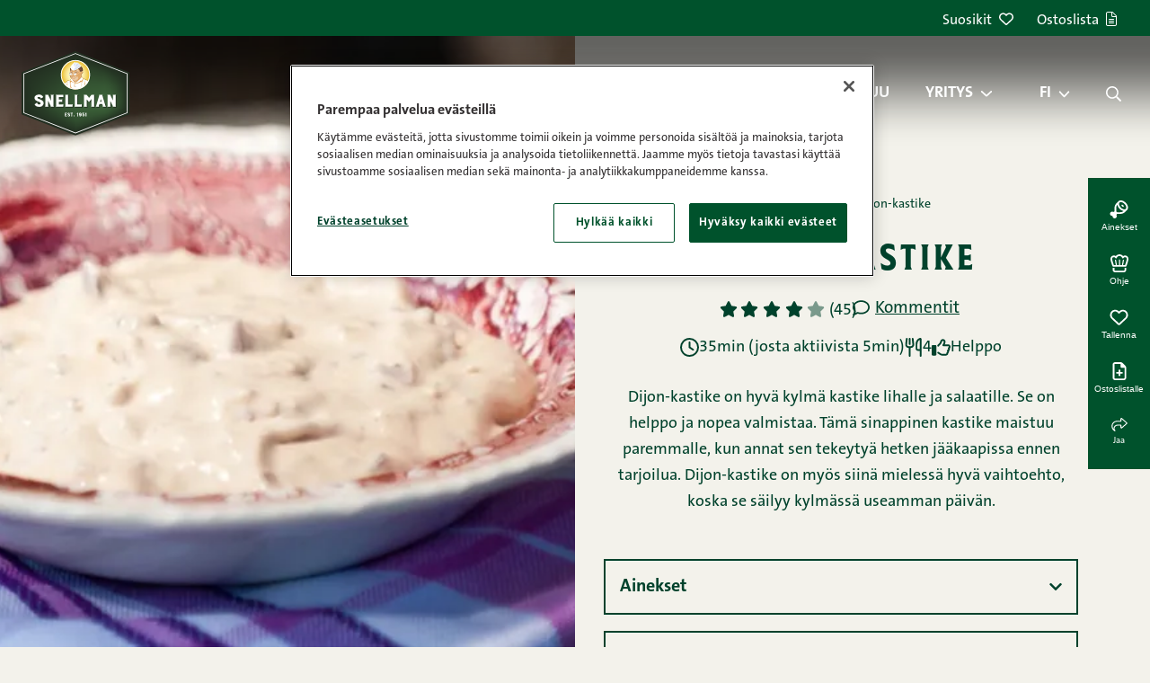

--- FILE ---
content_type: text/html; charset=UTF-8
request_url: https://snellman.fi/fi/reseptit/dijon-kastike/
body_size: 28260
content:
<!doctype html>
<html lang="fi">
  <head>
    <meta charset="utf-8">
<script>
var gform;gform||(document.addEventListener("gform_main_scripts_loaded",function(){gform.scriptsLoaded=!0}),document.addEventListener("gform/theme/scripts_loaded",function(){gform.themeScriptsLoaded=!0}),window.addEventListener("DOMContentLoaded",function(){gform.domLoaded=!0}),gform={domLoaded:!1,scriptsLoaded:!1,themeScriptsLoaded:!1,isFormEditor:()=>"function"==typeof InitializeEditor,callIfLoaded:function(o){return!(!gform.domLoaded||!gform.scriptsLoaded||!gform.themeScriptsLoaded&&!gform.isFormEditor()||(gform.isFormEditor()&&console.warn("The use of gform.initializeOnLoaded() is deprecated in the form editor context and will be removed in Gravity Forms 3.1."),o(),0))},initializeOnLoaded:function(o){gform.callIfLoaded(o)||(document.addEventListener("gform_main_scripts_loaded",()=>{gform.scriptsLoaded=!0,gform.callIfLoaded(o)}),document.addEventListener("gform/theme/scripts_loaded",()=>{gform.themeScriptsLoaded=!0,gform.callIfLoaded(o)}),window.addEventListener("DOMContentLoaded",()=>{gform.domLoaded=!0,gform.callIfLoaded(o)}))},hooks:{action:{},filter:{}},addAction:function(o,r,e,t){gform.addHook("action",o,r,e,t)},addFilter:function(o,r,e,t){gform.addHook("filter",o,r,e,t)},doAction:function(o){gform.doHook("action",o,arguments)},applyFilters:function(o){return gform.doHook("filter",o,arguments)},removeAction:function(o,r){gform.removeHook("action",o,r)},removeFilter:function(o,r,e){gform.removeHook("filter",o,r,e)},addHook:function(o,r,e,t,n){null==gform.hooks[o][r]&&(gform.hooks[o][r]=[]);var d=gform.hooks[o][r];null==n&&(n=r+"_"+d.length),gform.hooks[o][r].push({tag:n,callable:e,priority:t=null==t?10:t})},doHook:function(r,o,e){var t;if(e=Array.prototype.slice.call(e,1),null!=gform.hooks[r][o]&&((o=gform.hooks[r][o]).sort(function(o,r){return o.priority-r.priority}),o.forEach(function(o){"function"!=typeof(t=o.callable)&&(t=window[t]),"action"==r?t.apply(null,e):e[0]=t.apply(null,e)})),"filter"==r)return e[0]},removeHook:function(o,r,t,n){var e;null!=gform.hooks[o][r]&&(e=(e=gform.hooks[o][r]).filter(function(o,r,e){return!!(null!=n&&n!=o.tag||null!=t&&t!=o.priority)}),gform.hooks[o][r]=e)}});
</script>

    <meta http-equiv="x-ua-compatible" content="ie=edge">
    <meta name="viewport" content="width=device-width, initial-scale=1, shrink-to-fit=no">
    <script src="https://cdn.cookielaw.org/scripttemplates/otSDKStub.js" type="text/javascript" charset="UTF-8" data-domain-script="01967cce-ed27-7c45-adff-c9a370856013" data-document-language="true"></script>
<script>
(function() {
    let forceConsent = false;
    window.dataLayer = window.dataLayer || []
    function gtag() {
        console.debug(arguments);
        window.dataLayer.push(arguments);
    }
    gtag('consent', 'default', {
        ad_storage: 'denied',
        ad_user_data: 'denied',
        ad_personalization: 'denied',
        analytics_storage: 'denied',
        personalization_storage: 'denied',
        functionality_storage: 'denied',
        security_storage: 'granted',
        wait_for_update: 500,
    });

    let gtmLoaded = false
    function loadGtm() {
        if (gtmLoaded || "GTM-MR294PZ" === "") {
            return;
        }
        gtmLoaded = true
        console.debug('loadGtm()');
        (function(w,d,s,l,i){w[l]=w[l]||[];w[l].push({'gtm.start':
        new Date().getTime(),event:'gtm.js'});var f=d.getElementsByTagName(s)[0],
        j=d.createElement(s),dl=l!='dataLayer'?'&l='+l:'';j.async=true;j.src=
        'https://www.googletagmanager.com/gtm.js?id='+i+dl;f.parentNode.insertBefore(j,f);
        })(window,document,'script','dataLayer','GTM-MR294PZ');
    }

    window.CMPConsent = window.CMPConsent || {
        isUpdated: false,
        timestamp: null,
        activeGroups: [],
        _listeners: [],

        hasGroup(group) {
            return this.activeGroups.includes(group);
        },

        hasGroups(groups) {
            return groups.every((group) => this.hasGroup(group));
        },

        hasAnyGroup(groups) {
            return groups.some((group) => this.hasGroup(group));
        },

        on(groups, callback, options = {}) {
          const groupArray = typeof groups === 'string' ? groups.split(',') : groups;
          const any = options.any === true;

          this._listeners.push({ groups: groupArray, callback, any });

          // If already updated, check immediately
          if (this.isUpdated) {
            const match = any ? this.hasAnyGroup(groupArray) : this.hasGroups(groupArray);
            if (match) {
              callback(this.activeGroups);
            }
          }
        },

        _notifyListeners() {
          this._listeners.forEach(({ groups, callback, any }) => {
            const match = any ? this.hasAnyGroup(groups) : this.hasGroups(groups);
            if (match) {
              callback(this.activeGroups);
            }
          });
        },

        _update(activeGroups) {
            this.isUpdated = true;
            this.timestamp = Date.now();
            this.activeGroups = activeGroups;
            this._notifyListeners();

            window.dispatchEvent(new CustomEvent('CMPConsentUpdated', {
                detail: {
                    timestamp: this.timestamp,
                    activeGroups: this.activeGroups
                }
            }));
        }
    };

    function onConsentGiven() {
        console.debug('onConsentGiven()');
        if (typeof OptanonActiveGroups === 'undefined') {
            return;
        }

        let activeGroups = OptanonActiveGroups.split(',').filter(Boolean);
        console.debug('OptanonActiveGroups', OptanonActiveGroups);
        if (forceConsent) {
            activeGroups = ['C0001', 'C0002', 'C0003', 'C0004', 'C0005'];
            console.debug('Forcing consent for all groups', activeGroups);
        }
        window.CMPConsent._update(activeGroups);
    }

    if (typeof OptanonActiveGroups !== 'undefined') {
        onConsentGiven();
    }

    const originalOptanonWrapper = window.OptanonWrapper;
    window.OptanonWrapper = function() {
        onConsentGiven();
        if (typeof originalOptanonWrapper === 'function') {
            originalOptanonWrapper();
        }
    }

    window.CMPConsent.on('C0001,C0002,C0003,C0004,C0005', function (activeGroups) {
        console.debug('on consent', activeGroups);
        const STRICTLY_NECESSARY = 'C0001';
        const PERFORMANCE = 'C0002';
        const FUNCTIONALITY = 'C0003';
        const TARGETING = 'C0004';
        const SOCIAL_MEDIA = 'C0005';

        gtag('consent', 'update', {
            analytics_storage: activeGroups.includes(PERFORMANCE) ? 'granted' : 'denied',
            ad_storage: activeGroups.includes(TARGETING) ? 'granted' : 'denied',
            ad_user_data: activeGroups.includes(TARGETING) ? 'granted' : 'denied',
            ad_personalization: activeGroups.includes(TARGETING) ? 'granted' : 'denied',
            personalization_storage: activeGroups.includes(FUNCTIONALITY) ? 'granted' : 'denied',
            functionality_storage: activeGroups.includes(FUNCTIONALITY) ? 'granted' : 'denied',
            security_storage: 'granted',
        });
        loadGtm();
    }, {any: true});

    document.addEventListener('DOMContentLoaded', function () {
      var links = document.querySelectorAll('.change-consent')
      for (var i = 0; i < links.length; i++) {
        var link = links[i];
        link.addEventListener('click', function (e) {
          e.preventDefault();
          if (window.Optanon && window.Optanon.ToggleInfoDisplay) {
            window.Optanon.ToggleInfoDisplay();
          }
        });
      }
    });
})();
</script>
<meta name='robots' content='index, follow, max-image-preview:large, max-snippet:-1, max-video-preview:-1' />
	<style>img:is([sizes="auto" i], [sizes^="auto," i]) { contain-intrinsic-size: 3000px 1500px }</style>
	<link rel="alternate" href="https://snellman.fi/fi/reseptit/dijon-kastike/" hreflang="fi" />
<link rel="alternate" href="https://snellman.fi/sv/recept/dijon-sas/" hreflang="sv" />

	<!-- This site is optimized with the Yoast SEO plugin v26.2 - https://yoast.com/wordpress/plugins/seo/ -->
	<title>Dijon-kastike ohje | Snellmanin reseptit</title>
	<meta name="description" content="Dijon-kastike on hyvä kylmä kastike lihalle ja salaatille. Se on helppo ja nopea valmistaa. Tämä sinappinen kastike maistuu paremmalle, kun annat sen tekeytyä hetken jääkaapissa ennen tarjoilua. Dijon-kastike on myös siinä mielessä hyvä vaihtoehto, koska se säilyy kylmässä useamman päivän." />
	<link rel="canonical" href="https://snellman.fi/fi/reseptit/dijon-kastike/" />
	<meta property="og:locale" content="fi_FI" />
	<meta property="og:locale:alternate" content="sv_SE" />
	<meta property="og:type" content="article" />
	<meta property="og:title" content="Dijon-kastike ohje | Snellmanin reseptit" />
	<meta property="og:description" content="Dijon-kastike on hyvä kylmä kastike lihalle ja salaatille. Se on helppo ja nopea valmistaa. Tämä sinappinen kastike maistuu paremmalle, kun annat sen tekeytyä hetken jääkaapissa ennen tarjoilua. Dijon-kastike on myös siinä mielessä hyvä vaihtoehto, koska se säilyy kylmässä useamman päivän." />
	<meta property="og:url" content="https://snellman.fi/fi/reseptit/dijon-kastike/" />
	<meta property="og:site_name" content="Snellman" />
	<meta property="article:publisher" content="https://www.facebook.com/HerraSnellman/" />
	<meta property="article:modified_time" content="2025-10-30T16:15:34+00:00" />
	<meta property="og:image" content="https://snellman.fi/app/uploads/2023/02/fzti0avnrhiu-e-6gjj3bg.jpg" />
	<meta property="og:image:width" content="1200" />
	<meta property="og:image:height" content="800" />
	<meta property="og:image:type" content="image/jpeg" />
	<meta name="twitter:card" content="summary_large_image" />
	<meta name="twitter:site" content="@herrasnellman" />
	<script type="application/ld+json" class="yoast-schema-graph">{"@context":"https://schema.org","@graph":[{"@type":"Recipe","@id":"https://snellman.fi/fi/reseptit/dijon-kastike/#article","isPartOf":{"@id":"https://snellman.fi/fi/reseptit/dijon-kastike/"},"author":{"@type":"Organization","@id":"https://snellman.fi/fi/#organization","url":"https://snellman.fi/fi/","name":"Snellman"},"datePublished":"2023-02-21","dateModified":"2025-10-30T16:15:34+00:00","mainEntityOfPage":{"@id":"https://snellman.fi/fi/reseptit/dijon-kastike/"},"publisher":{"@id":"https://snellman.fi/fi/#organization"},"image":"https://snellman.fi/app/uploads/2023/02/fzti0avnrhiu-e-6gjj3bg.jpg","inLanguage":"fi","potentialAction":[{"@type":"CommentAction","name":"Comment","target":["https://snellman.fi/fi/reseptit/dijon-kastike/#respond"]}],"name":"Dijon-kastike","description":"Dijon-kastike on hyvä kylmä kastike lihalle ja salaatille. Se on helppo ja nopea valmistaa. Tämä sinappinen kastike maistuu paremmalle, kun annat sen tekeytyä hetken jääkaapissa ennen tarjoilua. Dijon-kastike on myös siinä mielessä hyvä vaihtoehto, koska se säilyy kylmässä useamman päivän.","prepTime":"PT5M","totalTime":"PT35M","cookTime":"PT30M","recipeYield":"4","recipeCategory":"Kastikkeet","keywords":"Gluteeniton, Grillauskastikkeet, Kananmunaton","aggregateRating":{"@type":"AggregateRating","ratingValue":"4","ratingCount":"45","worstRating":1,"bestRating":5},"recipeIngredient":["200 g ranskankermaa","3 rkl dijon sinappia","1 kpl valkosipulinkynttä","1 kpl punasipulia","0.5 kpl suolaa","0.5 tl mustapippuria"],"nutrition":{"@type":"NutritionInformation","calories":"159 kcal","carbohydrateContent":"3.8 g","sugarContent":"3.3 g","fatContent":"14.7 g","saturatedFatContent":"9.1 g","fiberContent":"0.6 g","proteinContent":"2 g","servingSize":"75 g","sodiumContent":"158.8 mg"},"recipeInstructions":[{"@type":"HowToStep","text":"Pilko sipulit, sekoita kaikki ainekset ja anna hetken tekeytyä jääkaapissa. Kastike säilyy useamman päivän kylmässä."}]},{"@type":"WebPage","@id":"https://snellman.fi/fi/reseptit/dijon-kastike/","url":"https://snellman.fi/fi/reseptit/dijon-kastike/","name":"Dijon-kastike ohje | Snellmanin reseptit","isPartOf":{"@id":"https://snellman.fi/fi/#website"},"primaryImageOfPage":{"@id":"https://snellman.fi/fi/reseptit/dijon-kastike/#primaryimage"},"image":{"@id":"https://snellman.fi/fi/reseptit/dijon-kastike/#primaryimage"},"thumbnailUrl":"https://snellman.fi/app/uploads/2023/02/fzti0avnrhiu-e-6gjj3bg.jpg","datePublished":"2023-02-23T08:42:43+00:00","dateModified":"2025-10-30T16:15:34+00:00","breadcrumb":{"@id":"https://snellman.fi/fi/reseptit/dijon-kastike/#breadcrumb"},"inLanguage":"fi","potentialAction":[{"@type":"ReadAction","target":["https://snellman.fi/fi/reseptit/dijon-kastike/"]}]},{"@type":"ImageObject","inLanguage":"fi","@id":"https://snellman.fi/fi/reseptit/dijon-kastike/#primaryimage","url":"https://snellman.fi/app/uploads/2023/02/fzti0avnrhiu-e-6gjj3bg.jpg","contentUrl":"https://snellman.fi/app/uploads/2023/02/fzti0avnrhiu-e-6gjj3bg.jpg","width":1200,"height":800},{"@type":"BreadcrumbList","@id":"https://snellman.fi/fi/reseptit/dijon-kastike/#breadcrumb","itemListElement":[{"@type":"ListItem","position":1,"name":"Etusivu","item":"https://snellman.fi/fi/"},{"@type":"ListItem","position":2,"name":"Reseptit","item":"https://snellman.fi/fi/reseptit/"},{"@type":"ListItem","position":3,"name":"Dijon-kastike"}]},{"@type":"WebSite","@id":"https://snellman.fi/fi/#website","url":"https://snellman.fi/fi/","name":"Snellman","description":"Jos syöt lihaa, syö parempaa.","publisher":{"@id":"https://snellman.fi/fi/#organization"},"potentialAction":[{"@type":"SearchAction","target":{"@type":"EntryPoint","urlTemplate":"https://snellman.fi/fi/?s={search_term_string}"},"query-input":{"@type":"PropertyValueSpecification","valueRequired":true,"valueName":"search_term_string"}}],"inLanguage":"fi"},{"@type":"Organization","@id":"https://snellman.fi/fi/#organization","name":"Snellman","url":"https://snellman.fi/fi/","logo":{"@type":"ImageObject","inLanguage":"fi","@id":"https://snellman.fi/fi/#/schema/logo/image/","url":"https://snellman.fi/app/uploads/2021/12/cropped-Snellman-logo-01.png","contentUrl":"https://snellman.fi/app/uploads/2021/12/cropped-Snellman-logo-01.png","width":512,"height":512,"caption":"Snellman"},"image":{"@id":"https://snellman.fi/fi/#/schema/logo/image/"},"sameAs":["https://www.facebook.com/HerraSnellman/","https://x.com/herrasnellman","https://www.instagram.com/herrasnellman/","https://www.linkedin.com/company/oy-snellman-ab/","https://www.pinterest.com/herrasnellman/","https://www.youtube.com/user/herrsnellman"]}]}</script>
	<!-- / Yoast SEO plugin. -->


<link href='//cdn.snellman.fi' crossorigin rel='preconnect' />
<link rel="preload" fetchpriority="high" as="image" href="https://cdn.snellman.fi/app/uploads/2023/02/fzti0avnrhiu-e-6gjj3bg.jpg?format=webp&fit=cover" imagesrcset="https://cdn.snellman.fi/app/uploads/2023/02/fzti0avnrhiu-e-6gjj3bg.jpg?format=webp&fit=cover&width=50 50w, https://cdn.snellman.fi/app/uploads/2023/02/fzti0avnrhiu-e-6gjj3bg.jpg?format=webp&fit=cover&width=100 100w, https://cdn.snellman.fi/app/uploads/2023/02/fzti0avnrhiu-e-6gjj3bg.jpg?format=webp&fit=cover&width=150 150w, https://cdn.snellman.fi/app/uploads/2023/02/fzti0avnrhiu-e-6gjj3bg.jpg?format=webp&fit=cover&width=200 200w, https://cdn.snellman.fi/app/uploads/2023/02/fzti0avnrhiu-e-6gjj3bg.jpg?format=webp&fit=cover&width=300 300w, https://cdn.snellman.fi/app/uploads/2023/02/fzti0avnrhiu-e-6gjj3bg.jpg?format=webp&fit=cover&width=400 400w, https://cdn.snellman.fi/app/uploads/2023/02/fzti0avnrhiu-e-6gjj3bg.jpg?format=webp&fit=cover&width=500 500w, https://cdn.snellman.fi/app/uploads/2023/02/fzti0avnrhiu-e-6gjj3bg.jpg?format=webp&fit=cover&width=600 600w, https://cdn.snellman.fi/app/uploads/2023/02/fzti0avnrhiu-e-6gjj3bg.jpg?format=webp&fit=cover&width=700 700w, https://cdn.snellman.fi/app/uploads/2023/02/fzti0avnrhiu-e-6gjj3bg.jpg?format=webp&fit=cover&width=800 800w, https://cdn.snellman.fi/app/uploads/2023/02/fzti0avnrhiu-e-6gjj3bg.jpg?format=webp&fit=cover&width=900 900w, https://cdn.snellman.fi/app/uploads/2023/02/fzti0avnrhiu-e-6gjj3bg.jpg?format=webp&fit=cover&width=1000 1000w, https://cdn.snellman.fi/app/uploads/2023/02/fzti0avnrhiu-e-6gjj3bg.jpg?format=webp&fit=cover&width=1200 1200w" imagesizes="(max-width: 600px) 100vw, 50vw"><link rel="preload" as="image" href="https://snellman.fi/app/themes/snellmanrecipes/public/images/snellman-logo.svg?id=bd19459a008dfc00efbdbfc85fdf2e7d" type="image/svg+xml"><link rel='stylesheet' id='wp-block-library-css' href='https://snellman.fi/wp/wp-includes/css/dist/block-library/style.min.css?xyz=soCBOkA3qbvCw' media='all' />
<style id='wp-block-library-theme-inline-css'>
.wp-block-audio :where(figcaption){color:#555;font-size:13px;text-align:center}.is-dark-theme .wp-block-audio :where(figcaption){color:#ffffffa6}.wp-block-audio{margin:0 0 1em}.wp-block-code{border:1px solid #ccc;border-radius:4px;font-family:Menlo,Consolas,monaco,monospace;padding:.8em 1em}.wp-block-embed :where(figcaption){color:#555;font-size:13px;text-align:center}.is-dark-theme .wp-block-embed :where(figcaption){color:#ffffffa6}.wp-block-embed{margin:0 0 1em}.blocks-gallery-caption{color:#555;font-size:13px;text-align:center}.is-dark-theme .blocks-gallery-caption{color:#ffffffa6}:root :where(.wp-block-image figcaption){color:#555;font-size:13px;text-align:center}.is-dark-theme :root :where(.wp-block-image figcaption){color:#ffffffa6}.wp-block-image{margin:0 0 1em}.wp-block-pullquote{border-bottom:4px solid;border-top:4px solid;color:currentColor;margin-bottom:1.75em}.wp-block-pullquote cite,.wp-block-pullquote footer,.wp-block-pullquote__citation{color:currentColor;font-size:.8125em;font-style:normal;text-transform:uppercase}.wp-block-quote{border-left:.25em solid;margin:0 0 1.75em;padding-left:1em}.wp-block-quote cite,.wp-block-quote footer{color:currentColor;font-size:.8125em;font-style:normal;position:relative}.wp-block-quote:where(.has-text-align-right){border-left:none;border-right:.25em solid;padding-left:0;padding-right:1em}.wp-block-quote:where(.has-text-align-center){border:none;padding-left:0}.wp-block-quote.is-large,.wp-block-quote.is-style-large,.wp-block-quote:where(.is-style-plain){border:none}.wp-block-search .wp-block-search__label{font-weight:700}.wp-block-search__button{border:1px solid #ccc;padding:.375em .625em}:where(.wp-block-group.has-background){padding:1.25em 2.375em}.wp-block-separator.has-css-opacity{opacity:.4}.wp-block-separator{border:none;border-bottom:2px solid;margin-left:auto;margin-right:auto}.wp-block-separator.has-alpha-channel-opacity{opacity:1}.wp-block-separator:not(.is-style-wide):not(.is-style-dots){width:100px}.wp-block-separator.has-background:not(.is-style-dots){border-bottom:none;height:1px}.wp-block-separator.has-background:not(.is-style-wide):not(.is-style-dots){height:2px}.wp-block-table{margin:0 0 1em}.wp-block-table td,.wp-block-table th{word-break:normal}.wp-block-table :where(figcaption){color:#555;font-size:13px;text-align:center}.is-dark-theme .wp-block-table :where(figcaption){color:#ffffffa6}.wp-block-video :where(figcaption){color:#555;font-size:13px;text-align:center}.is-dark-theme .wp-block-video :where(figcaption){color:#ffffffa6}.wp-block-video{margin:0 0 1em}:root :where(.wp-block-template-part.has-background){margin-bottom:0;margin-top:0;padding:1.25em 2.375em}
</style>
<style id='classic-theme-styles-inline-css'>
/*! This file is auto-generated */
.wp-block-button__link{color:#fff;background-color:#32373c;border-radius:9999px;box-shadow:none;text-decoration:none;padding:calc(.667em + 2px) calc(1.333em + 2px);font-size:1.125em}.wp-block-file__button{background:#32373c;color:#fff;text-decoration:none}
</style>
<style id='safe-svg-svg-icon-style-inline-css'>
.safe-svg-cover{text-align:center}.safe-svg-cover .safe-svg-inside{display:inline-block;max-width:100%}.safe-svg-cover svg{fill:currentColor;height:100%;max-height:100%;max-width:100%;width:100%}

</style>
<style id='global-styles-inline-css'>
:root{--wp--preset--aspect-ratio--square: 1;--wp--preset--aspect-ratio--4-3: 4/3;--wp--preset--aspect-ratio--3-4: 3/4;--wp--preset--aspect-ratio--3-2: 3/2;--wp--preset--aspect-ratio--2-3: 2/3;--wp--preset--aspect-ratio--16-9: 16/9;--wp--preset--aspect-ratio--9-16: 9/16;--wp--preset--color--black: #000000;--wp--preset--color--cyan-bluish-gray: #abb8c3;--wp--preset--color--white: var(--gds-color-white);--wp--preset--color--pale-pink: #f78da7;--wp--preset--color--vivid-red: #cf2e2e;--wp--preset--color--luminous-vivid-orange: #ff6900;--wp--preset--color--luminous-vivid-amber: #fcb900;--wp--preset--color--light-green-cyan: #7bdcb5;--wp--preset--color--vivid-green-cyan: #00d084;--wp--preset--color--pale-cyan-blue: #8ed1fc;--wp--preset--color--vivid-cyan-blue: #0693e3;--wp--preset--color--vivid-purple: #9b51e0;--wp--preset--color--ui-background-01: var(--gds-color-ui-background-01);--wp--preset--color--ui-background-02: var(--gds-color-ui-background-02);--wp--preset--color--ui-01: var(--gds-color-ui-01);--wp--preset--color--ui-03: var(--gds-color-ui-03);--wp--preset--gradient--vivid-cyan-blue-to-vivid-purple: linear-gradient(135deg,rgba(6,147,227,1) 0%,rgb(155,81,224) 100%);--wp--preset--gradient--light-green-cyan-to-vivid-green-cyan: linear-gradient(135deg,rgb(122,220,180) 0%,rgb(0,208,130) 100%);--wp--preset--gradient--luminous-vivid-amber-to-luminous-vivid-orange: linear-gradient(135deg,rgba(252,185,0,1) 0%,rgba(255,105,0,1) 100%);--wp--preset--gradient--luminous-vivid-orange-to-vivid-red: linear-gradient(135deg,rgba(255,105,0,1) 0%,rgb(207,46,46) 100%);--wp--preset--gradient--very-light-gray-to-cyan-bluish-gray: linear-gradient(135deg,rgb(238,238,238) 0%,rgb(169,184,195) 100%);--wp--preset--gradient--cool-to-warm-spectrum: linear-gradient(135deg,rgb(74,234,220) 0%,rgb(151,120,209) 20%,rgb(207,42,186) 40%,rgb(238,44,130) 60%,rgb(251,105,98) 80%,rgb(254,248,76) 100%);--wp--preset--gradient--blush-light-purple: linear-gradient(135deg,rgb(255,206,236) 0%,rgb(152,150,240) 100%);--wp--preset--gradient--blush-bordeaux: linear-gradient(135deg,rgb(254,205,165) 0%,rgb(254,45,45) 50%,rgb(107,0,62) 100%);--wp--preset--gradient--luminous-dusk: linear-gradient(135deg,rgb(255,203,112) 0%,rgb(199,81,192) 50%,rgb(65,88,208) 100%);--wp--preset--gradient--pale-ocean: linear-gradient(135deg,rgb(255,245,203) 0%,rgb(182,227,212) 50%,rgb(51,167,181) 100%);--wp--preset--gradient--electric-grass: linear-gradient(135deg,rgb(202,248,128) 0%,rgb(113,206,126) 100%);--wp--preset--gradient--midnight: linear-gradient(135deg,rgb(2,3,129) 0%,rgb(40,116,252) 100%);--wp--preset--gradient--gradient-01: var(--gradient-01);--wp--preset--font-size--small: 13px;--wp--preset--font-size--medium: 20px;--wp--preset--font-size--large: 36px;--wp--preset--font-size--x-large: 42px;--wp--preset--font-size--s-paragraph: var(--gds-paragraph-s-font-size);--wp--preset--font-size--m-paragraph: var(--gds-paragraph-m-font-size);--wp--preset--font-size--l-paragraph: var(--gds-paragraph-l-font-size);--wp--preset--font-size--s-heading: var(--gds-heading-s-font-size);--wp--preset--font-size--m-heading: var(--gds-heading-m-font-size);--wp--preset--font-size--l-heading: var(--gds-heading-l-font-size);--wp--preset--font-size--xl-heading: var(--gds-heading-xl-font-size);--wp--preset--font-size--xxl-heading: var(--gds-heading-2xl-font-size);--wp--preset--spacing--20: 0.44rem;--wp--preset--spacing--30: 0.67rem;--wp--preset--spacing--40: 1rem;--wp--preset--spacing--50: 1.5rem;--wp--preset--spacing--60: 2.25rem;--wp--preset--spacing--70: 3.38rem;--wp--preset--spacing--80: 5.06rem;--wp--preset--shadow--natural: 6px 6px 9px rgba(0, 0, 0, 0.2);--wp--preset--shadow--deep: 12px 12px 50px rgba(0, 0, 0, 0.4);--wp--preset--shadow--sharp: 6px 6px 0px rgba(0, 0, 0, 0.2);--wp--preset--shadow--outlined: 6px 6px 0px -3px rgba(255, 255, 255, 1), 6px 6px rgba(0, 0, 0, 1);--wp--preset--shadow--crisp: 6px 6px 0px rgba(0, 0, 0, 1);}:where(.is-layout-flex){gap: 0.5em;}:where(.is-layout-grid){gap: 0.5em;}body .is-layout-flex{display: flex;}.is-layout-flex{flex-wrap: wrap;align-items: center;}.is-layout-flex > :is(*, div){margin: 0;}body .is-layout-grid{display: grid;}.is-layout-grid > :is(*, div){margin: 0;}:where(.wp-block-columns.is-layout-flex){gap: 2em;}:where(.wp-block-columns.is-layout-grid){gap: 2em;}:where(.wp-block-post-template.is-layout-flex){gap: 1.25em;}:where(.wp-block-post-template.is-layout-grid){gap: 1.25em;}.has-black-color{color: var(--wp--preset--color--black) !important;}.has-cyan-bluish-gray-color{color: var(--wp--preset--color--cyan-bluish-gray) !important;}.has-white-color{color: var(--wp--preset--color--white) !important;}.has-pale-pink-color{color: var(--wp--preset--color--pale-pink) !important;}.has-vivid-red-color{color: var(--wp--preset--color--vivid-red) !important;}.has-luminous-vivid-orange-color{color: var(--wp--preset--color--luminous-vivid-orange) !important;}.has-luminous-vivid-amber-color{color: var(--wp--preset--color--luminous-vivid-amber) !important;}.has-light-green-cyan-color{color: var(--wp--preset--color--light-green-cyan) !important;}.has-vivid-green-cyan-color{color: var(--wp--preset--color--vivid-green-cyan) !important;}.has-pale-cyan-blue-color{color: var(--wp--preset--color--pale-cyan-blue) !important;}.has-vivid-cyan-blue-color{color: var(--wp--preset--color--vivid-cyan-blue) !important;}.has-vivid-purple-color{color: var(--wp--preset--color--vivid-purple) !important;}.has-black-background-color{background-color: var(--wp--preset--color--black) !important;}.has-cyan-bluish-gray-background-color{background-color: var(--wp--preset--color--cyan-bluish-gray) !important;}.has-white-background-color{background-color: var(--wp--preset--color--white) !important;}.has-pale-pink-background-color{background-color: var(--wp--preset--color--pale-pink) !important;}.has-vivid-red-background-color{background-color: var(--wp--preset--color--vivid-red) !important;}.has-luminous-vivid-orange-background-color{background-color: var(--wp--preset--color--luminous-vivid-orange) !important;}.has-luminous-vivid-amber-background-color{background-color: var(--wp--preset--color--luminous-vivid-amber) !important;}.has-light-green-cyan-background-color{background-color: var(--wp--preset--color--light-green-cyan) !important;}.has-vivid-green-cyan-background-color{background-color: var(--wp--preset--color--vivid-green-cyan) !important;}.has-pale-cyan-blue-background-color{background-color: var(--wp--preset--color--pale-cyan-blue) !important;}.has-vivid-cyan-blue-background-color{background-color: var(--wp--preset--color--vivid-cyan-blue) !important;}.has-vivid-purple-background-color{background-color: var(--wp--preset--color--vivid-purple) !important;}.has-black-border-color{border-color: var(--wp--preset--color--black) !important;}.has-cyan-bluish-gray-border-color{border-color: var(--wp--preset--color--cyan-bluish-gray) !important;}.has-white-border-color{border-color: var(--wp--preset--color--white) !important;}.has-pale-pink-border-color{border-color: var(--wp--preset--color--pale-pink) !important;}.has-vivid-red-border-color{border-color: var(--wp--preset--color--vivid-red) !important;}.has-luminous-vivid-orange-border-color{border-color: var(--wp--preset--color--luminous-vivid-orange) !important;}.has-luminous-vivid-amber-border-color{border-color: var(--wp--preset--color--luminous-vivid-amber) !important;}.has-light-green-cyan-border-color{border-color: var(--wp--preset--color--light-green-cyan) !important;}.has-vivid-green-cyan-border-color{border-color: var(--wp--preset--color--vivid-green-cyan) !important;}.has-pale-cyan-blue-border-color{border-color: var(--wp--preset--color--pale-cyan-blue) !important;}.has-vivid-cyan-blue-border-color{border-color: var(--wp--preset--color--vivid-cyan-blue) !important;}.has-vivid-purple-border-color{border-color: var(--wp--preset--color--vivid-purple) !important;}.has-vivid-cyan-blue-to-vivid-purple-gradient-background{background: var(--wp--preset--gradient--vivid-cyan-blue-to-vivid-purple) !important;}.has-light-green-cyan-to-vivid-green-cyan-gradient-background{background: var(--wp--preset--gradient--light-green-cyan-to-vivid-green-cyan) !important;}.has-luminous-vivid-amber-to-luminous-vivid-orange-gradient-background{background: var(--wp--preset--gradient--luminous-vivid-amber-to-luminous-vivid-orange) !important;}.has-luminous-vivid-orange-to-vivid-red-gradient-background{background: var(--wp--preset--gradient--luminous-vivid-orange-to-vivid-red) !important;}.has-very-light-gray-to-cyan-bluish-gray-gradient-background{background: var(--wp--preset--gradient--very-light-gray-to-cyan-bluish-gray) !important;}.has-cool-to-warm-spectrum-gradient-background{background: var(--wp--preset--gradient--cool-to-warm-spectrum) !important;}.has-blush-light-purple-gradient-background{background: var(--wp--preset--gradient--blush-light-purple) !important;}.has-blush-bordeaux-gradient-background{background: var(--wp--preset--gradient--blush-bordeaux) !important;}.has-luminous-dusk-gradient-background{background: var(--wp--preset--gradient--luminous-dusk) !important;}.has-pale-ocean-gradient-background{background: var(--wp--preset--gradient--pale-ocean) !important;}.has-electric-grass-gradient-background{background: var(--wp--preset--gradient--electric-grass) !important;}.has-midnight-gradient-background{background: var(--wp--preset--gradient--midnight) !important;}.has-small-font-size{font-size: var(--wp--preset--font-size--small) !important;}.has-medium-font-size{font-size: var(--wp--preset--font-size--medium) !important;}.has-large-font-size{font-size: var(--wp--preset--font-size--large) !important;}.has-x-large-font-size{font-size: var(--wp--preset--font-size--x-large) !important;}
:where(.wp-block-post-template.is-layout-flex){gap: 1.25em;}:where(.wp-block-post-template.is-layout-grid){gap: 1.25em;}
:where(.wp-block-columns.is-layout-flex){gap: 2em;}:where(.wp-block-columns.is-layout-grid){gap: 2em;}
:root :where(.wp-block-pullquote){font-size: 1.5em;line-height: 1.6;}
</style>
<link rel='stylesheet' id='pb-accordion-blocks-style-css' href='https://snellman.fi/app/plugins/accordion-blocks/build/index.css?ver=1.5.0' media='all' />
<style id='genero-cmp/css-inline-css'>
gds-cmp-modal-dialog{display:none}body.has-gds-cmp-consent--marketing [data-consent-optout=marketing],body.has-gds-cmp-consent--marketing.has-gds-cmp-consent--necessary [data-consent-optout*=marketing][data-consent-optout*=necessary],body.has-gds-cmp-consent--marketing.has-gds-cmp-consent--preferences [data-consent-optout*=marketing][data-consent-optout*=preferences],body.has-gds-cmp-consent--marketing.has-gds-cmp-consent--statistics [data-consent-optout*=marketing][data-consent-optout*=statistics],body.has-gds-cmp-consent--necessary [data-consent-optout=necessary],body.has-gds-cmp-consent--necessary.has-gds-cmp-consent--marketing [data-consent-optout*=necessary][data-consent-optout*=marketing],body.has-gds-cmp-consent--necessary.has-gds-cmp-consent--preferences [data-consent-optout*=necessary][data-consent-optout*=preferences],body.has-gds-cmp-consent--necessary.has-gds-cmp-consent--statistics [data-consent-optout*=necessary][data-consent-optout*=statistics],body.has-gds-cmp-consent--preferences [data-consent-optout=preferences],body.has-gds-cmp-consent--preferences.has-gds-cmp-consent--marketing [data-consent-optout*=preferences][data-consent-optout*=marketing],body.has-gds-cmp-consent--preferences.has-gds-cmp-consent--necessary [data-consent-optout*=preferences][data-consent-optout*=necessary],body.has-gds-cmp-consent--preferences.has-gds-cmp-consent--statistics [data-consent-optout*=preferences][data-consent-optout*=statistics],body.has-gds-cmp-consent--statistics [data-consent-optout=statistics],body.has-gds-cmp-consent--statistics.has-gds-cmp-consent--marketing [data-consent-optout*=statistics][data-consent-optout*=marketing],body.has-gds-cmp-consent--statistics.has-gds-cmp-consent--necessary [data-consent-optout*=statistics][data-consent-optout*=necessary],body.has-gds-cmp-consent--statistics.has-gds-cmp-consent--preferences [data-consent-optout*=statistics][data-consent-optout*=preferences],body:not(.has-gds-cmp-consent--marketing) [data-consent-optin*=marketing],body:not(.has-gds-cmp-consent--necessary) [data-consent-optin*=necessary],body:not(.has-gds-cmp-consent--preferences) [data-consent-optin*=preferences],body:not(.has-gds-cmp-consent--statistics) [data-consent-optin*=statistics]{display:none!important}

</style>
<link rel='stylesheet' id='sage/app.css-css' href='https://snellman.fi/app/themes/snellmanrecipes/public/styles/app.css?id=75f3f73a4cacd22ddb0afcf39227ff6c' media='all' />
<script id="genero-cmp/js-js-extra">
var gdsCmp = {"consents":[{"id":"necessary","label":"V\u00e4ltt\u00e4m\u00e4tt\u00f6m\u00e4t","description":"N\u00e4m\u00e4 ev\u00e4steet ovat v\u00e4ltt\u00e4m\u00e4tt\u00f6mi\u00e4, jotta verkkosivumme toimisi oikein, esimerkiksi suojaustoiminnot tai ev\u00e4steiden suostumusasetukset.","necessary":true,"consent":true,"gtmConsentModes":["security_storage"],"wpConsentApiCategory":"functional"},{"id":"preferences","label":"Mieltymykset","description":"Mieltymysev\u00e4steiden avulla sivusto tallentaa tietoja, jotka muuttavat sivuston k\u00e4ytt\u00e4ytymist\u00e4 ja ulkon\u00e4k\u00f6\u00e4, kuten kielivalintoja tai k\u00e4ytt\u00e4j\u00e4n sijainteja.","necessary":false,"consent":false,"gtmConsentModes":["functionality_storage","personalization_storage"],"wpConsentApiCategory":"preferences"},{"id":"statistics","label":"Tilastot","description":"Parantaaksemme verkkosivuamme ker\u00e4\u00e4mme nimett\u00f6m\u00e4sti tietoja tilastollisiin ja analyyttisiin tarkoituksiin. N\u00e4iden ev\u00e4steiden avulla voimme esimerkiksi seurata verkkosivumme tiettyjen sivujen k\u00e4yntien m\u00e4\u00e4r\u00e4\u00e4 tai kestoa, mik\u00e4 auttaa meit\u00e4 optimoimaan k\u00e4ytt\u00e4j\u00e4kokemusta.","necessary":false,"consent":false,"gtmConsentModes":["analytics_storage"],"wpConsentApiCategory":"statistics"},{"id":"marketing","label":"Markkinointi","description":"N\u00e4m\u00e4 ev\u00e4steet auttavat meit\u00e4 mittaamaan ja optimoimaan markkinointitoimiamme.","necessary":false,"consent":false,"gtmConsentModes":["ad_storage","ad_user_data","ad_personalization"],"wpConsentApiCategory":"marketing"}],"necessary_cookies":["wp-settings-","wp-settings-time-","wordpress_test_cookie","wordpress_logged_in_","wordpress_sec_","wp_woocommerce_session_","woocommerce_cart_hash","woocommerce_items_in_cart"]};
</script>
<script id="genero-cmp/js-js-before">
(()=>{"use strict";function e(t){return e="function"==typeof Symbol&&"symbol"==typeof Symbol.iterator?function(e){return typeof e}:function(e){return e&&"function"==typeof Symbol&&e.constructor===Symbol&&e!==Symbol.prototype?"symbol":typeof e},e(t)}function t(t){var n=function(t,n){if("object"!=e(t)||!t)return t;var o=t[Symbol.toPrimitive];if(void 0!==o){var r=o.call(t,n||"default");if("object"!=e(r))return r;throw new TypeError("@@toPrimitive must return a primitive value.")}return("string"===n?String:Number)(t)}(t,"string");return"symbol"==e(n)?n:n+""}function n(e,n,o){return(n=t(n))in e?Object.defineProperty(e,n,{value:o,enumerable:!0,configurable:!0,writable:!0}):e[n]=o,e}function o(e){return e?.constructor===Object}function r(){window.dataLayer=window.dataLayer||[],window.dataLayer.push(arguments),console.debug("gtag",...arguments)}function i(e,t){var n=Object.keys(e);if(Object.getOwnPropertySymbols){var o=Object.getOwnPropertySymbols(e);t&&(o=o.filter((function(t){return Object.getOwnPropertyDescriptor(e,t).enumerable}))),n.push.apply(n,o)}return n}function s(e){for(var t=1;t<arguments.length;t++){var o=null!=arguments[t]?arguments[t]:{};t%2?i(Object(o),!0).forEach((function(t){n(e,t,o[t])})):Object.getOwnPropertyDescriptors?Object.defineProperties(e,Object.getOwnPropertyDescriptors(o)):i(Object(o)).forEach((function(t){Object.defineProperty(e,t,Object.getOwnPropertyDescriptor(o,t))}))}return e}const c="gds-consent",a="necessary",d="marketing",u="statistics";function f(){return function(e){let t={consents:{},version:void 0};try{const n=JSON.parse(decodeURIComponent(e));o(n)&&(o(n.consents)&&(t.consents=n.consents),"number"==typeof n.version&&(t.version=n.version))}catch(n){if("string"==typeof e&&/[0-9](,[01])+/.test(e)){const n=e.split(",");t=s(s({},t),{version:n.shift()||void 0,consents:{[a]:"1"===n.shift(),[u]:"1"===n.shift(),[d]:"1"===n.shift()}})}}return t}(function(e){const t=`; ${document.cookie}`.split(`; ${e}=`);return 2===t.length?t.pop().split(";").shift():null}(c))}function p(){const e=window.gdsCmp.getConsentData(),t={ad_storage:"denied",ad_user_data:"denied",ad_personalization:"denied",analytics_storage:"denied",functionality_storage:"denied",personalization_storage:"denied",security_storage:"granted"};for(const[n,o]of Object.entries(e.consents)){const e=window.gdsCmp?.consents?.find?.((e=>e.id===n));if(e)for(const n of e.gtmConsentModes)t[n]=!0===o?"granted":"denied"}r("consent","update",t),r("set",{consents:t})}function l(){window.fbq&&(window.gdsCmp.hasConsent(d,u)?(window.fbq("consent","grant"),console.debug("meta pixel consent granted")):(window.fbq("consent","revoke"),console.debug("meta pixel consent revoked")))}function b(){window.ttq&&(window.gdsCmp.hasConsent(d,u)?(window.ttq.enableCookie(),console.debug("tiktok enable cookies.")):(window.ttq.disableCookie(),console.debug("tiktok disable cookies.")))}function g(){if(window.wp_set_consent)for(const e of window.gdsCmp.consents)e.wpConsentApiCategory&&window.wp_set_consent(e.wpConsentApiCategory,window.gdsCmp.hasConsent(e.id)?"allow":"deny")}function w(e,t){var n=Object.keys(e);if(Object.getOwnPropertySymbols){var o=Object.getOwnPropertySymbols(e);t&&(o=o.filter((function(t){return Object.getOwnPropertyDescriptor(e,t).enumerable}))),n.push.apply(n,o)}return n}window.gdsCmp=function(e){for(var t=1;t<arguments.length;t++){var o=null!=arguments[t]?arguments[t]:{};t%2?w(Object(o),!0).forEach((function(t){n(e,t,o[t])})):Object.getOwnPropertyDescriptors?Object.defineProperties(e,Object.getOwnPropertyDescriptors(o)):w(Object(o)).forEach((function(t){Object.defineProperty(e,t,Object.getOwnPropertyDescriptor(o,t))}))}return e}({hasConsent:function(...e){const t=window.gdsCmp.getConsentData();return e.every((e=>!0===t.consents?.[e]))},getConsentData:f},window.gdsCmp||{}),r("consent","default",{ad_storage:"denied",ad_user_data:"denied",ad_personalization:"denied",analytics_storage:"denied",functionality_storage:"denied",personalization_storage:"denied",security_storage:"granted"});Object.keys(f().consents).length>0&&function(e=!1){[p,l,b,g].forEach((t=>{e?t():setTimeout(t,0)}))}(!0)})();
</script>
<script src="https://snellman.fi/app/plugins/genero-cmp/dist/main.js?ver=1768574271" id="genero-cmp/js-js" async data-wp-strategy="async"></script>
<script src="https://snellman.fi/app/plugins/genero-cmp/dist/onetrust.js?ver=1768574271" id="genero-cmp/onetrust/js-js" async data-wp-strategy="async"></script>
<script defer src="https://snellman.fi/app/plugins/wp-image-resizer/dist/wp-image-resizer.js?ver=1768574272" id="wp-image-resizer/js-js"></script>
<script id="sage/app.js-js-extra">
var Sage = {"lang":"fi"};
</script>
<script id="sage/app.js-js-before">
(()=>{"use strict";var e,r,t,n={},o={};function a(e){var r=o[e];if(void 0!==r)return r.exports;var t=o[e]={id:e,exports:{}};return n[e].call(t.exports,t,t.exports,a),t.exports}a.m=n,e=[],a.O=(r,t,n,o)=>{if(!t){var i=1/0;for(l=0;l<e.length;l++){t=e[l][0],n=e[l][1],o=e[l][2];for(var s=!0,c=0;c<t.length;c++)(!1&o||i>=o)&&Object.keys(a.O).every((e=>a.O[e](t[c])))?t.splice(c--,1):(s=!1,o<i&&(i=o));if(s){e.splice(l--,1);var u=n();void 0!==u&&(r=u)}}return r}o=o||0;for(var l=e.length;l>0&&e[l-1][2]>o;l--)e[l]=e[l-1];e[l]=[t,n,o]},a.n=e=>{var r=e&&e.__esModule?()=>e.default:()=>e;return a.d(r,{a:r}),r},a.d=(e,r)=>{for(var t in r)a.o(r,t)&&!a.o(e,t)&&Object.defineProperty(e,t,{enumerable:!0,get:r[t]})},a.f={},a.e=e=>Promise.all(Object.keys(a.f).reduce(((r,t)=>(a.f[t](e,r),r)),[])),a.u=e=>(({305:"vue",446:"components/vue",626:"components/swiper"}[e]||e)+"."+{89:"0f545f75",233:"5697b112",268:"0e2ce26a",305:"24e9a8b7",352:"9a00bafd",387:"e2197d2a",392:"bee251f3",446:"61870529",517:"f6edff9c",550:"2e6f4bc8",592:"bead9442",626:"e0d30bd7",635:"f3ec7b33",714:"a86101a9",730:"626e044f",749:"50c6e531",785:"80b3177a",829:"51235465"}[e]+".js"),a.miniCssF=e=>({547:"styles/editor",799:"styles/editor-overrides",897:"styles/app"}[e]+".css"),a.g=function(){if("object"==typeof globalThis)return globalThis;try{return this||new Function("return this")()}catch(e){if("object"==typeof window)return window}}(),a.o=(e,r)=>Object.prototype.hasOwnProperty.call(e,r),r={},t="snellmanrecipes:",a.l=(e,n,o,i)=>{if(r[e])r[e].push(n);else{var s,c;if(void 0!==o)for(var u=document.getElementsByTagName("script"),l=0;l<u.length;l++){var f=u[l];if(f.getAttribute("src")==e||f.getAttribute("data-webpack")==t+o){s=f;break}}s||(c=!0,(s=document.createElement("script")).charset="utf-8",s.timeout=120,a.nc&&s.setAttribute("nonce",a.nc),s.setAttribute("data-webpack",t+o),s.src=e),r[e]=[n];var d=(t,n)=>{s.onerror=s.onload=null,clearTimeout(p);var o=r[e];if(delete r[e],s.parentNode&&s.parentNode.removeChild(s),o&&o.forEach((e=>e(n))),t)return t(n)},p=setTimeout(d.bind(null,void 0,{type:"timeout",target:s}),12e4);s.onerror=d.bind(null,s.onerror),s.onload=d.bind(null,s.onload),c&&document.head.appendChild(s)}},a.r=e=>{"undefined"!=typeof Symbol&&Symbol.toStringTag&&Object.defineProperty(e,Symbol.toStringTag,{value:"Module"}),Object.defineProperty(e,"__esModule",{value:!0})},a.p="/app/themes/snellmanrecipes/public/",(()=>{if(void 0!==a){var e=a.u,r=a.e,t={},n={};a.u=function(r){return e(r)+(t.hasOwnProperty(r)?"?"+t[r]:"")},a.e=function(o){return r(o).catch((function(r){var i=n.hasOwnProperty(o)?n[o]:3;if(i<1){var s=e(o);throw r.message="Loading chunk "+o+" failed after 3 retries.\n("+s+")",r.request=s,r}return new Promise((function(e){var r=3-i+1;setTimeout((function(){var s="cache-bust=true"+("&retry-attempt="+r);t[o]=s,n[o]=i-1,e(a.e(o))}),3e3)}))}))}}})(),(()=>{var e={990:0,799:0,547:0,897:0};a.f.j=(r,t)=>{var n=a.o(e,r)?e[r]:void 0;if(0!==n)if(n)t.push(n[2]);else if(/^(547|799|897|990)$/.test(r))e[r]=0;else{var o=new Promise(((t,o)=>n=e[r]=[t,o]));t.push(n[2]=o);var i=a.p+a.u(r),s=new Error;a.l(i,(t=>{if(a.o(e,r)&&(0!==(n=e[r])&&(e[r]=void 0),n)){var o=t&&("load"===t.type?"missing":t.type),i=t&&t.target&&t.target.src;s.message="Loading chunk "+r+" failed.\n("+o+": "+i+")",s.name="ChunkLoadError",s.type=o,s.request=i,n[1](s)}}),"chunk-"+r,r)}},a.O.j=r=>0===e[r];var r=(r,t)=>{var n,o,i=t[0],s=t[1],c=t[2],u=0;if(i.some((r=>0!==e[r]))){for(n in s)a.o(s,n)&&(a.m[n]=s[n]);if(c)var l=c(a)}for(r&&r(t);u<i.length;u++)o=i[u],a.o(e,o)&&e[o]&&e[o][0](),e[o]=0;return a.O(l)},t=self.webpackChunksnellmanrecipes=self.webpackChunksnellmanrecipes||[];t.forEach(r.bind(null,0)),t.push=r.bind(null,t.push.bind(t))})(),a.nc=void 0})();
</script>
<script async src="https://snellman.fi/app/themes/snellmanrecipes/public/scripts/app.js?id=5e681c887c1138835acf1986ac436edb" id="sage/app.js-js"></script>

        <!-- Google Tag Manager -->
        <script>
        window.dataLayer = window.dataLayer || []
        window.dataLayer.push.apply(window.dataLayer, [{"pageType":"recipe","loggedIn":"false"}]);
        </script>
        <!-- End Google Tag Manager -->
    <script></script><link rel="icon" href="https://snellman.fi/app/uploads/2021/12/cropped-Snellman-logo-01-32x32.png" sizes="32x32" />
<link rel="icon" href="https://snellman.fi/app/uploads/2021/12/cropped-Snellman-logo-01-192x192.png" sizes="192x192" />
<link rel="apple-touch-icon" href="https://snellman.fi/app/uploads/2021/12/cropped-Snellman-logo-01-180x180.png" />
<meta name="msapplication-TileImage" content="https://snellman.fi/app/uploads/2021/12/cropped-Snellman-logo-01-270x270.png" />
    <meta name="facebook-domain-verification" content="1trowb0y9l3wtv480kg3w3mrtq01gn" />
  </head>

  <body class="wp-singular recipe-template-default single single-recipe postid-12948 wp-embed-responsive wp-theme-snellmanrecipes dijon-kastike">
        
    <div id="app">
      <a class="sr-only-focusable" href="#main-content">
  Siirry sisältöön
</a>

<div class="top-menu-desktop top-menu">
  <div class="top-menu-desktop__extension">
    <ul class="top-menu-desktop__menu">
              <li class="" data-vue-wrapper>
          <a href="https://snellman.fi/fi/suosikit/" target="" title="" class=" menu-item__link megamenu-item__link">
            Suosikit
            <favourites-menu-item
              :i18n='{"added":"Resepti lis\u00e4tty suosikeihin!","removed":"Resepti poistettu suosikeista!"}'
            >
              <favourites-icon />
            </favourites-menu-item>
          </a>
        </li>
      
              <li class="" data-vue-wrapper>
          <a href="https://snellman.fi/fi/ostoslista/" target="" title="" class=" menu-item__link megamenu-item__link">
            Ostoslista
            <shopping-list-menu-item
              :i18n='{"added":"Resepti lis\u00e4tty ostoslistaan!","removed":"Resepti poistettu ostoslistasta!"}'
            >
              <shopping-list-icon />
            </shopping-list-menu-item>
          </a>
        </li>
      
          </ul>
  </div>
</div>

<div accessible-navigation-label="Primary menu"
  class="has-banner primary-desktop-navigation primary-navigation">
  <a class="primary-desktop-navigation__logo" href="https://snellman.fi/fi/" rel="home"
    aria-label="Snellman frontpage">
    <img src="https://snellman.fi/app/themes/snellmanrecipes/public/images/snellman-logo.svg?id=bd19459a008dfc00efbdbfc85fdf2e7d" alt=""
      title="Siirry etusivulle" width="159" height="48" loading="eager" aria-hidden="true" />
  </a>
  <div class="primary-desktop-navigation__menu primary-navigation__menu">

    <div class="primary-desktop-navigation__search hide-on-desktop">
    <form role="search" method="get" class="search-form" action="https://snellman.fi/fi/">
      <label>
        <span class="screen-reader-text">Hae:</span>
        <input type="search" class="search-field" placeholder="Search &hellip;"
          value="" name="_s">
      </label>

      <input type="submit" class="button" value="Hae">
    </form>
  </div>

            <div class="menu-item has-megamenu level-1-item  has-next-level-items">
        <a href="https://snellman.fi/fi/reseptit/" target="" title=""
          class=" menu-item__link"
          >
          Reseptit
        </a>
        <a href="#" role="button" class="submenu-arrow"><i class="fas fa-chevron-down fa-xs" title="Submenu"></i></a>

        <div data-megamenu-slot="7801" class="megamenu">
          <ul>
                          <li class="">
    <a
      href="https://snellman.fi/fi/reseptit/"
      target=""
      title=""
      class=" menu-item__link megamenu-item__link"
          >
      <b>Reseptihaku</b>
    </a>

      </li>
                          <li class="">
    <a
      href="https://snellman.fi/fi/tilaa-possusta-parasta-lehti/"
      target=""
      title=""
      class=" menu-item__link megamenu-item__link"
          >
      Tilaa ilmainen reseptilehti
    </a>

      </li>
                          <li class="">
    <a
      href="https://snellman.fi/fi/nopeat-ja-helpot/"
      target=""
      title=""
      class=" menu-item__link megamenu-item__link"
          >
      Nopeat ja helpot
    </a>

      </li>
                          <li class="">
    <a
      href="https://snellman.fi/fi/paaruoat/"
      target=""
      title=""
      class=" menu-item__link megamenu-item__link"
          >
      Pääruoat
    </a>

      </li>
                          <li class="">
    <a
      href="https://snellman.fi/fi/pikkunalkaan/"
      target=""
      title=""
      class=" menu-item__link megamenu-item__link"
          >
      Pikkunälkään
    </a>

      </li>
                          <li class="">
    <a
      href="https://snellman.fi/fi/juhlaruoka/"
      target=""
      title=""
      class=" menu-item__link megamenu-item__link"
          >
      Juhlaruoka
    </a>

      </li>
                          <li class="">
    <a
      href="https://snellman.fi/fi/arkiruoka/"
      target=""
      title=""
      class=" menu-item__link megamenu-item__link"
          >
      Arkiruoka
    </a>

      </li>
                          <li class="">
    <a
      href="https://snellman.fi/fi/grillaus/"
      target=""
      title=""
      class=" menu-item__link megamenu-item__link"
          >
      Grillaus
    </a>

      </li>
                          <li class="">
    <a
      href="https://snellman.fi/fi/maailman-makuja/"
      target=""
      title=""
      class=" menu-item__link megamenu-item__link"
          >
      Maailman makuja
    </a>

      </li>
                          <li class="">
    <a
      href="https://snellman.fi/fi/vuodenajat/"
      target=""
      title=""
      class=" menu-item__link megamenu-item__link"
          >
      Vuodenajat
    </a>

      </li>
                      </ul>
        </div>
      </div>
                <div class="menu-item has-megamenu level-1-item  has-next-level-items">
        <a href="https://snellman.fi/fi/kategoria/ruokaideoita/" target="" title=""
          class=" menu-item__link"
          >
          Ruokavinkit
        </a>
        <a href="#" role="button" class="submenu-arrow"><i class="fas fa-chevron-down fa-xs" title="Submenu"></i></a>

        <div data-megamenu-slot="5934" class="megamenu">
          <ul>
                          <li class="">
    <a
      href="https://snellman.fi/fi/ruokaideoita/parhaat-pihvit/"
      target=""
      title=""
      class=" menu-item__link megamenu-item__link"
          >
      Parhaat pihvit
    </a>

      </li>
                          <li class="">
    <a
      href="https://snellman.fi/fi/kategoria/liha/"
      target=""
      title=""
      class=" menu-item__link megamenu-item__link"
          >
      Lihan käsittely
    </a>

      </li>
                          <li class="">
    <a
      href="https://snellman.fi/fi/grillaus/"
      target=""
      title=""
      class=" menu-item__link megamenu-item__link"
          >
      Grillaus
    </a>

      </li>
                          <li class="">
    <a
      href="https://snellman.fi/fi/kinkun-paisto/"
      target=""
      title=""
      class=" menu-item__link megamenu-item__link"
          >
      Joulukinkku
    </a>

      </li>
                          <li class="">
    <a
      href="https://snellman.fi/fi/kategoria/ruokaideoita/"
      target=""
      title=""
      class=" menu-item__link megamenu-item__link"
          >
      Ruokaideoita
    </a>

      </li>
                      </ul>
        </div>
      </div>
                <div class="menu-item has-megamenu level-1-item  has-next-level-items">
        <a href="https://snellman.fi/fi/tuotteet/" target="" title=""
          class=" menu-item__link"
          >
          Tuotteet
        </a>
        <a href="#" role="button" class="submenu-arrow"><i class="fas fa-chevron-down fa-xs" title="Submenu"></i></a>

        <div data-megamenu-slot="7802" class="megamenu">
          <ul>
                          <li class="">
    <a
      href="https://snellman.fi/fi/tuotteet/"
      target=""
      title=""
      class=" menu-item__link megamenu-item__link"
          >
      <b>Tuotehaku</b>
    </a>

      </li>
                          <li class="">
    <a
      href="https://snellman.fi/fi/tuote-kategoria/joulun-kaikki-herkut/"
      target=""
      title=""
      class=" menu-item__link megamenu-item__link"
          >
      Joulun kaikki herkut
    </a>

      </li>
                          <li class="">
    <a
      href="https://snellman.fi/fi/tuote-kategoria/tuore-liha/"
      target=""
      title=""
      class=" menu-item__link megamenu-item__link"
          >
      Tuore liha
    </a>

      </li>
                          <li class="">
    <a
      href="https://snellman.fi/fi/tuote-kategoria/leikkeleet/"
      target=""
      title=""
      class=" menu-item__link megamenu-item__link"
          >
      Leikkeleet
    </a>

      </li>
                          <li class="">
    <a
      href="https://snellman.fi/fi/tuote-kategoria/makkarat/"
      target=""
      title=""
      class=" menu-item__link megamenu-item__link"
          >
      Makkarat
    </a>

      </li>
                          <li class="">
    <a
      href="https://snellman.fi/fi/tuote-kategoria/kypsat-lastut-kebabit-ja-suikaleet/"
      target=""
      title=""
      class=" menu-item__link megamenu-item__link"
          >
      Kypsät lastut, kebabit ja suikaleet
    </a>

      </li>
                          <li class="">
    <a
      href="https://snellman.fi/fi/tuote-kategoria/lihapullat-jauhelihapihvit-ja-vartaat/"
      target=""
      title=""
      class=" menu-item__link megamenu-item__link"
          >
      Lihapullat, jauhelihapihvit ja -vartaat
    </a>

      </li>
                          <li class="">
    <a
      href="https://snellman.fi/fi/tuote-kategoria/maksatuotteet/"
      target=""
      title=""
      class=" menu-item__link megamenu-item__link"
          >
      Maksatuotteet
    </a>

      </li>
                          <li class="">
    <a
      href="https://snellman.fi/fi/tuote-kategoria/pekoni/"
      target=""
      title=""
      class=" menu-item__link megamenu-item__link"
          >
      Pekoni
    </a>

      </li>
                          <li class="">
    <a
      href="https://snellman.fi/fi/tuote-kategoria/salamisnacks/"
      target=""
      title=""
      class=" menu-item__link megamenu-item__link"
          >
      Salamisnacks
    </a>

      </li>
                      </ul>
        </div>
      </div>
                <div class="menu-item level-1-item no-children">
        <a href="https://snellman.fi/fi/vastuu/" target="" title=""
          class=" menu-item__link"
          >
          Vastuu
        </a>
      </div>
                <div class="menu-item has-megamenu level-1-item  has-next-level-items">
        <a href="#" target="" title=""
          class=" menu-item__link"
          >
          Yritys
        </a>
        <a href="#" role="button" class="submenu-arrow"><i class="fas fa-chevron-down fa-xs" title="Submenu"></i></a>

        <div data-megamenu-slot="5917" class="megamenu">
          <ul>
                          <li class="">
    <a
      href="#"
      target=""
      title=""
      class=" menu-item__link megamenu-item__link"
          >
      Yhteystiedot
    </a>

      </li>
                          <li class="">
    <a
      href="https://snellman.fi/fi/category/uutiset/"
      target=""
      title=""
      class=" menu-item__link megamenu-item__link"
          >
      Uutiset
    </a>

      </li>
                          <li class="">
    <a
      href="https://snellman.fi/fi/yritys/"
      target=""
      title=""
      class=" menu-item__link megamenu-item__link"
          >
      Yritys
    </a>

      </li>
                          <li class="">
    <a
      href="https://snellman.fi/fi/tyopaikat/"
      target=""
      title=""
      class=" menu-item__link megamenu-item__link"
          >
      Ura snellmanilla
    </a>

      </li>
                          <li class="">
    <a
      href="https://snellman.fi/fi/category/elamaa-snellmanilla/historia/"
      target=""
      title=""
      class=" menu-item__link megamenu-item__link"
          >
      Historia
    </a>

      </li>
                          <li class="">
    <a
      href="https://snellman.fi/fi/artikkelit/"
      target=""
      title=""
      class=" menu-item__link megamenu-item__link"
          >
      Kaikki artikkelit
    </a>

      </li>
                      </ul>
        </div>
      </div>
      
    <div class="hide-on-desktop mobile-language-menu menu-item level-one-item">
              <a class="menu-item__link " href="https://snellman.fi/sv/recept/dijon-sas/"
          title="Svenska" aria-label="Svenska">
          sv
        </a>
              <a class="menu-item__link active" href="https://snellman.fi/fi/reseptit/dijon-kastike/"
          title="Suomi" aria-label="Suomi">
          fi
        </a>
              <a class="menu-item__link " href="https://snellman.fi/en/"
          title="🌐 English" aria-label="🌐 English">
          🌐 en
        </a>
          </div>
  </div>
  <div class="primary-desktop-navigation__extension">
    <div class="primary-desktop-navigation__language-menu hide-on-mobile"
      aria-label="Language menu">
      <div class="menu-item level-one-item">
        <!-- Polylang dropdown links -->
        <div class="primary-desktop-navigation__lang-menu">
          <ul class="menu-item__link">
            <li class="sl-nav">
              <b>fi</b> <i class="submenu-arrow fas fa-chevron-down fa-xs"></i>
              <div class="triangle"></div>
              <ul>
                	<li class="lang-item lang-item-16 lang-item-sv lang-item-first"><a lang="sv-SE" hreflang="sv-SE" href="https://snellman.fi/sv/recept/dijon-sas/">Svenska</a></li>
	<li class="lang-item lang-item-7608 lang-item-en no-translation"><a lang="en-GB" hreflang="en-GB" href="https://snellman.fi/en/">🌐 English</a></li>
              </ul>
            </li>
          </ul>
        </div>
      </div>
    </div>
    <div class="primary-desktop-navigation__search hide-on-mobile">
      <gds-search-form action="https://snellman.fi/fi/" query="_s"
        accessible-input-label="Hae"
        accessible-submit-label="Hae" placeholder="Hae"
        collapsed></gds-search-form>
    </div>
    <button class="menu-toggler" aria-label="Navigation">
      <span class="bar1"></span><span class="bar2"></span><span class="bar3"></span>
    </button>
  </div>
</div>

<div class="container">
  <main class="is-root-container" id="main-content" tabindex="-1">
           <article class="alignfull post-12948 recipe type-recipe status-publish has-post-thumbnail hentry recipe_category-kastikkeet recipe_diet-gluteeniton recipe_diet-kananmunaton recipe_dish-kastikkeet recipe_dish-lisukkeet recipe_theme-grillauskastikkeet">
  <div class="entry-content">
    <div class="wp-block-media-text alignfull is-style-full-height is-stacked-on-mobile has-ui-02-background-color has-background">
      <figure class="wp-block-media-text__media">
                  <img width="1200" height="800" src="https://cdn.snellman.fi/app/uploads/2023/02/fzti0avnrhiu-e-6gjj3bg.jpg?format=webp&fit=cover" class="attachment- size- wp-post-image" alt="Dijon-kastike" loading="eager" sizes="(max-width: 600px) 100vw, 50vw" decoding="async" srcset="https://cdn.snellman.fi/app/uploads/2023/02/fzti0avnrhiu-e-6gjj3bg.jpg?format=webp&fit=cover&width=50 50w, https://cdn.snellman.fi/app/uploads/2023/02/fzti0avnrhiu-e-6gjj3bg.jpg?format=webp&fit=cover&width=100 100w, https://cdn.snellman.fi/app/uploads/2023/02/fzti0avnrhiu-e-6gjj3bg.jpg?format=webp&fit=cover&width=150 150w, https://cdn.snellman.fi/app/uploads/2023/02/fzti0avnrhiu-e-6gjj3bg.jpg?format=webp&fit=cover&width=200 200w, https://cdn.snellman.fi/app/uploads/2023/02/fzti0avnrhiu-e-6gjj3bg.jpg?format=webp&fit=cover&width=300 300w, https://cdn.snellman.fi/app/uploads/2023/02/fzti0avnrhiu-e-6gjj3bg.jpg?format=webp&fit=cover&width=400 400w, https://cdn.snellman.fi/app/uploads/2023/02/fzti0avnrhiu-e-6gjj3bg.jpg?format=webp&fit=cover&width=500 500w, https://cdn.snellman.fi/app/uploads/2023/02/fzti0avnrhiu-e-6gjj3bg.jpg?format=webp&fit=cover&width=600 600w, https://cdn.snellman.fi/app/uploads/2023/02/fzti0avnrhiu-e-6gjj3bg.jpg?format=webp&fit=cover&width=700 700w, https://cdn.snellman.fi/app/uploads/2023/02/fzti0avnrhiu-e-6gjj3bg.jpg?format=webp&fit=cover&width=800 800w, https://cdn.snellman.fi/app/uploads/2023/02/fzti0avnrhiu-e-6gjj3bg.jpg?format=webp&fit=cover&width=900 900w, https://cdn.snellman.fi/app/uploads/2023/02/fzti0avnrhiu-e-6gjj3bg.jpg?format=webp&fit=cover&width=1000 1000w, https://cdn.snellman.fi/app/uploads/2023/02/fzti0avnrhiu-e-6gjj3bg.jpg?format=webp&fit=cover&width=1200 1200w" />
        
              </figure>

      <div id="media-text__content" class="wp-block-media-text__content has-text-align-center">
        <nav class="yoast_breadcrumbs" aria-label="Breadcrumb">
    <span><span><a href="https://snellman.fi/fi/">Etusivu</a></span> <span aria-hidden="true">/</span> <span><a href="https://snellman.fi/fi/reseptit/">Reseptit</a></span> <span aria-hidden="true">/</span> <span class="breadcrumb_last" aria-current="page">Dijon-kastike</span></span>
  </nav>

        <h1>Dijon-kastike</h1>

        <div class="recipe-rating-comments">
          <div data-vue-wrapper class="stars-component">
            <rate-post
              class="recipe-stats__stars"
              :rating="4"
              :votes="45"
              :post-id="12948"
            ></rate-post>
          </div>

                      <a href="#comments" class="comment-link">
              <i class="fa-regular fa-comment comment-link__icon"></i>
              <span class="comment-link__label">
                Kommentit
              </span>

                          </a>
                  </div>

        
        <div class="recipe-stats">
          <div class="recipe-stats__item">
        <i class="far fa-clock"></i>
        <p>35min (josta aktiivista 5min) </p>
      </div>
              <div class="recipe-stats__item">
        <i class="far fa-utensils"></i>
        <p>4</p>
      </div>
              <div class="recipe-stats__item">
        <i class="far fa-thumbs-up"></i>
        <p>Helppo</p>
      </div>
      </div>

                  <div class="excerpt excerpt--desktop">Dijon-kastike on hyvä kylmä kastike lihalle ja salaatille. Se on helppo ja nopea valmistaa. Tämä sinappinen kastike maistuu paremmalle, kun annat sen tekeytyä hetken jääkaapissa ennen tarjoilua. Dijon-kastike on myös siinä mielessä hyvä vaihtoehto, koska se säilyy kylmässä useamman päivän.</div>
        
                              <div
   id="ingredients-accordion"   class=" wp-block-pb-accordion-item c-accordion__item js-accordion-item is-read"
  data-initially-open="false"
  data-click-to-close="true"
  data-auto-close="false"
  data-scroll="false"
  data-scroll-offset="0"
  data-click-outside-to-close="false"
>
  <h4
    id="at-1"
    class="c-accordion__title js-accordion-controller"
    role="button" tabindex="0">
    Ainekset

      </h4>
  <div
    id="ac-1"
    class="c-accordion__content"
  >
    <div data-vue-wrapper>
                <ingredient-groups
                  :i18n='{"label":"%d annosta"}'
                                      :servings="4"
                                    :post-id="12948"
                  :groups='[{"name":"Dijon-kastike","ingredients":[{"quantity":200,"unit":"g","name":"ranskankermaa","erp_code":null,"parent":"24434b62-ae6a-4f87-9656-b2e09acbaf4b","subfamily":"Dairy","post_id":null,"permalink":null},{"quantity":3,"unit":"rkl","name":"dijon sinappia","erp_code":null,"parent":"24434b62-ae6a-4f87-9656-b2e09acbaf4b","subfamily":"Spices and sauces","post_id":null,"permalink":null},{"quantity":1,"unit":"kpl","name":"valkosipulinkyntt\u00e4","erp_code":null,"parent":"24434b62-ae6a-4f87-9656-b2e09acbaf4b","subfamily":"Fruit and vegetables","post_id":null,"permalink":null},{"quantity":1,"unit":"kpl","name":"punasipulia","erp_code":null,"parent":"24434b62-ae6a-4f87-9656-b2e09acbaf4b","subfamily":"Fruit and vegetables","post_id":null,"permalink":null},{"quantity":0.5,"unit":"kpl","name":"suolaa","erp_code":null,"parent":"24434b62-ae6a-4f87-9656-b2e09acbaf4b","subfamily":"Spices and sauces","post_id":null,"permalink":null},{"quantity":0.5,"unit":"tl","name":"mustapippuria","erp_code":null,"parent":"24434b62-ae6a-4f87-9656-b2e09acbaf4b","subfamily":"Spices and sauces","post_id":null,"permalink":null}]}]'
                >
                                                            <h5>Dijon-kastike</h5>
                    
                    <ul class="recipe-ingredients">
                                              <li>
                                                      200 g
                          
                                                      <span>ranskankermaa</span>
                                                  </li>
                                              <li>
                                                      3 rkl
                          
                                                      <span>dijon sinappia</span>
                                                  </li>
                                              <li>
                                                      1 kpl
                          
                                                      <span>valkosipulinkynttä</span>
                                                  </li>
                                              <li>
                                                      1 kpl
                          
                                                      <span>punasipulia</span>
                                                  </li>
                                              <li>
                                                      0.5 kpl
                          
                                                      <span>suolaa</span>
                                                  </li>
                                              <li>
                                                      0.5 tl
                          
                                                      <span>mustapippuria</span>
                                                  </li>
                                          </ul>
                                  </ingredient-groups>
              </div>
  </div>
</div>
          
                      <div
   id="guide-accordion"   class="instructions wp-block-pb-accordion-item c-accordion__item js-accordion-item is-read"
  data-initially-open="false"
  data-click-to-close="true"
  data-auto-close="false"
  data-scroll="false"
  data-scroll-offset="0"
  data-click-outside-to-close="false"
>
  <h4
    id="at-2"
    class="c-accordion__title js-accordion-controller"
    role="button" tabindex="0">
    Ohje

      </h4>
  <div
    id="ac-2"
    class="c-accordion__content"
  >
    <ol>
<li>Pilko sipulit, sekoita kaikki ainekset ja anna hetken tekeytyä jääkaapissa. Kastike säilyy useamman päivän kylmässä.</li>
</ol>
  </div>
</div>
          
                      <div
   id="nutritions-accordion"   class=" wp-block-pb-accordion-item c-accordion__item js-accordion-item is-read"
  data-initially-open="false"
  data-click-to-close="true"
  data-auto-close="false"
  data-scroll="false"
  data-scroll-offset="0"
  data-click-outside-to-close="false"
>
  <h4
    id="at-3"
    class="c-accordion__title js-accordion-controller"
    role="button" tabindex="0">
    Ravintosisältö

      </h4>
  <div
    id="ac-3"
    class="c-accordion__content"
  >
    <figure class="wp-block-table is-style-nutritional">
                <table>
                  <thead>
                    <tr>
                      <th> </th>
                      <th>/ 100g</th>
                      <th>
                        / Annos 75 g
                      </th>
                    </tr>
                  </thead>
                  <tbody>
                                          <tr>
                        <td>Energia </td>
                        <td>876 kJ / 212 kcal</td>
                        <td>657 kJ / 159 kcal</td>
                      </tr>
                                          <tr>
                        <td>Rasva</td>
                        <td>19.7 g</td>
                        <td>14.7 g</td>
                      </tr>
                                          <tr>
                        <td>- josta tyydyttynyttä</td>
                        <td>12.1 g</td>
                        <td>9.1 g</td>
                      </tr>
                                          <tr>
                        <td>Hiilihydraatit</td>
                        <td>5.1 g</td>
                        <td>3.8 g</td>
                      </tr>
                                          <tr>
                        <td>- josta sokereita</td>
                        <td>4.4 g</td>
                        <td>3.3 g</td>
                      </tr>
                                          <tr>
                        <td>Proteiini</td>
                        <td>3 g</td>
                        <td>2 g</td>
                      </tr>
                                          <tr>
                        <td>Ravintokuitu</td>
                        <td>0.8 g</td>
                        <td>0.6 g</td>
                      </tr>
                                          <tr>
                        <td>Suola</td>
                        <td>0.5 g</td>
                        <td>0.4 g</td>
                      </tr>
                                      </tbody>
                </table>
              </figure>

              <p class="has-text-align-center">
                <span class="info-popup">
                  <button class="info-popup__button" aria-controls="info-tooltip" aria-expanded="false">
                    Tiedot ovat suuntaa antavia.

                    <i class="fas fa-info-circle"></i>
                  </button>

                  <span id="info-tooltip" class="info-popup__popup">
                    Ravintosisältötiedot ovat suuntaa antavia. Tarkista tuotteiden sopivuus erityisruokavalioihin pakkauksista. Lähde: Terveyden ja hyvinvoinnin laitos, Fineli.
                  </span>
                </span>
              </p>
  </div>
</div>
                  
                  <div class="excerpt excerpt--mobile">Dijon-kastike on hyvä kylmä kastike lihalle ja salaatille. Se on helppo ja nopea valmistaa. Tämä sinappinen kastike maistuu paremmalle, kun annat sen tekeytyä hetken jääkaapissa ennen tarjoilua. Dijon-kastike on myös siinä mielessä hyvä vaihtoehto, koska se säilyy kylmässä useamman päivän.</div>
        
                  <div class="recipe-attributes">
                          
              <a href="https://snellman.fi/fi/erityisruokavaliot/gluteeniton/">
                Gluteeniton,
              </a>
                          
              <a href="https://snellman.fi/fi/erityisruokavaliot/kananmunaton/">
                Kananmunaton
              </a>
                      </div>
        
                  <div class="recipe-categories tag-group">
                          <a class="is-tag" href="https://snellman.fi/fi/teemat/grillauskastikkeet/">
                                Grillauskastikkeet
              </a>
                          <a class="is-tag" href="https://snellman.fi/fi/ruokalajit/kastikkeet/">
                                Kastikkeet
              </a>
                          <a class="is-tag" href="https://snellman.fi/fi/ruokalajit/lisukkeet/">
                                Lisukkeet
              </a>
                      </div>
              </div>
    </div>

    
    <div class="wp-block-group alignfull has-background has-ui-background-02-background-color related-content">
    <div class="wp-block-group__inner-container">
      <h2 class="has-text-align-center has-light-heading-font-size">Lisää reseptejä</h2>

      <div class="alignwide wp-block-recipe-list" >
<gds-transition-container>
  <div class="grid facetwp-template">
           <div class="cell large:4 medium:4 small:6 mobile:12">
        <div class="teaser teaser--recipe">
  <div class="teaser__image has-video-hover-player">
    <a href="https://snellman.fi/fi/reseptit/fetalla-taytetyt-fileerullat-rypalekastikkeessa/">
              <img width="1024" height="683" data-src="https://cdn.snellman.fi/app/uploads/2026/01/fetapossurullat-web-1024x683.jpg?format=webp&fit=cover" class="wp-image-25412" alt="Fetalla täytetyt fileerullat rypälekastikkeessa" data-spai-crop="true" decoding="async" loading="lazy" data-srcset="https://cdn.snellman.fi/app/uploads/2026/01/fetapossurullat-web-1024x683.jpg?format=webp&fit=cover&width=50 50w, https://cdn.snellman.fi/app/uploads/2026/01/fetapossurullat-web-1024x683.jpg?format=webp&fit=cover&width=100 100w, https://cdn.snellman.fi/app/uploads/2026/01/fetapossurullat-web-1024x683.jpg?format=webp&fit=cover&width=150 150w, https://cdn.snellman.fi/app/uploads/2026/01/fetapossurullat-web-1024x683.jpg?format=webp&fit=cover&width=200 200w, https://cdn.snellman.fi/app/uploads/2026/01/fetapossurullat-web-1024x683.jpg?format=webp&fit=cover&width=300 300w, https://cdn.snellman.fi/app/uploads/2026/01/fetapossurullat-web-1024x683.jpg?format=webp&fit=cover&width=400 400w, https://cdn.snellman.fi/app/uploads/2026/01/fetapossurullat-web-1024x683.jpg?format=webp&fit=cover&width=500 500w, https://cdn.snellman.fi/app/uploads/2026/01/fetapossurullat-web-1024x683.jpg?format=webp&fit=cover&width=600 600w, https://cdn.snellman.fi/app/uploads/2026/01/fetapossurullat-web-1024x683.jpg?format=webp&fit=cover&width=700 700w, https://cdn.snellman.fi/app/uploads/2026/01/fetapossurullat-web-1024x683.jpg?format=webp&fit=cover&width=800 800w, https://cdn.snellman.fi/app/uploads/2026/01/fetapossurullat-web-1024x683.jpg?format=webp&fit=cover&width=900 900w, https://cdn.snellman.fi/app/uploads/2026/01/fetapossurullat-web-1024x683.jpg?format=webp&fit=cover&width=1000 1000w, https://cdn.snellman.fi/app/uploads/2026/01/fetapossurullat-web-1024x683.jpg?format=webp&fit=cover&width=1200 1200w, https://cdn.snellman.fi/app/uploads/2026/01/fetapossurullat-web-1024x683.jpg?format=webp&fit=cover&width=1400 1400w, https://cdn.snellman.fi/app/uploads/2026/01/fetapossurullat-web-1024x683.jpg?format=webp&fit=cover&width=1600 1600w, https://cdn.snellman.fi/app/uploads/2026/01/fetapossurullat-web-1024x683.jpg?format=webp&fit=cover&width=1800 1800w, https://cdn.snellman.fi/app/uploads/2026/01/fetapossurullat-web-1024x683.jpg?format=webp&fit=cover&width=2000 2000w" data-sizes="auto" />
          </a>

          <a href="https://snellman.fi/fi/reseptit/fetalla-taytetyt-fileerullat-rypalekastikkeessa/" class="is-video has-loader" aria-label="Fetalla täytetyt fileerullat rypälekastikkeessa">
        <video
          muted
          autoplay
          playsinline
          data-loop="3"
          data-src="https://snellman.fi/app/uploads/2026/01/vv-pysty-1-1-6.mp4"
        ></video>
      </a>

      <span class="video-guide-indicator">Video <br> ohje</span>
      </div>
  <div class="teaser__content">
    <div data-vue-wrapper>
      <div class="recipe-stats">
          <div class="recipe-stats__item">
        <i class="far fa-clock"></i>
        <p>1h 25min </p>
      </div>
              <div class="recipe-stats__item">
        <i class="far fa-utensils"></i>
        <p>4</p>
      </div>
              <div class="recipe-stats__item">
        <i class="far fa-thumbs-up"></i>
        <p>Keskitaso</p>
      </div>
      </div>

      <rate-post
        class="recipe-stats__stars"
        :rating="5"
        :votes="0"
        :show-votes="true"
        :post-id="25413"
      ></rate-post>
    </div>

    <a href="https://snellman.fi/fi/reseptit/fetalla-taytetyt-fileerullat-rypalekastikkeessa/" class="teaser__link teaser__title">
      Fetalla täytetyt fileerullat rypälekastikkeessa
    </a>
  </div>
</div>
      </div>
           <div class="cell large:4 medium:4 small:6 mobile:12">
        <div class="teaser teaser--recipe">
  <div class="teaser__image has-video-hover-player">
    <a href="https://snellman.fi/fi/reseptit/naudan-sisafileepihvi-nopea-punaviinikastike-ja-parmesaaniperunat/">
              <img width="1024" height="683" data-src="https://cdn.snellman.fi/app/uploads/2025/03/snellman-naudansisafileepihvi-web-1024x683.jpg?format=webp&fit=cover" class="wp-image-22667" alt="Naudan sisäfileepihvi, nopea punaviinikastike ja parmesaaniperunat" data-spai-crop="true" decoding="async" loading="lazy" data-srcset="https://cdn.snellman.fi/app/uploads/2025/03/snellman-naudansisafileepihvi-web-1024x683.jpg?format=webp&fit=cover&width=50 50w, https://cdn.snellman.fi/app/uploads/2025/03/snellman-naudansisafileepihvi-web-1024x683.jpg?format=webp&fit=cover&width=100 100w, https://cdn.snellman.fi/app/uploads/2025/03/snellman-naudansisafileepihvi-web-1024x683.jpg?format=webp&fit=cover&width=150 150w, https://cdn.snellman.fi/app/uploads/2025/03/snellman-naudansisafileepihvi-web-1024x683.jpg?format=webp&fit=cover&width=200 200w, https://cdn.snellman.fi/app/uploads/2025/03/snellman-naudansisafileepihvi-web-1024x683.jpg?format=webp&fit=cover&width=300 300w, https://cdn.snellman.fi/app/uploads/2025/03/snellman-naudansisafileepihvi-web-1024x683.jpg?format=webp&fit=cover&width=400 400w, https://cdn.snellman.fi/app/uploads/2025/03/snellman-naudansisafileepihvi-web-1024x683.jpg?format=webp&fit=cover&width=500 500w, https://cdn.snellman.fi/app/uploads/2025/03/snellman-naudansisafileepihvi-web-1024x683.jpg?format=webp&fit=cover&width=600 600w, https://cdn.snellman.fi/app/uploads/2025/03/snellman-naudansisafileepihvi-web-1024x683.jpg?format=webp&fit=cover&width=700 700w, https://cdn.snellman.fi/app/uploads/2025/03/snellman-naudansisafileepihvi-web-1024x683.jpg?format=webp&fit=cover&width=800 800w, https://cdn.snellman.fi/app/uploads/2025/03/snellman-naudansisafileepihvi-web-1024x683.jpg?format=webp&fit=cover&width=900 900w, https://cdn.snellman.fi/app/uploads/2025/03/snellman-naudansisafileepihvi-web-1024x683.jpg?format=webp&fit=cover&width=1000 1000w, https://cdn.snellman.fi/app/uploads/2025/03/snellman-naudansisafileepihvi-web-1024x683.jpg?format=webp&fit=cover&width=1200 1200w, https://cdn.snellman.fi/app/uploads/2025/03/snellman-naudansisafileepihvi-web-1024x683.jpg?format=webp&fit=cover&width=1400 1400w, https://cdn.snellman.fi/app/uploads/2025/03/snellman-naudansisafileepihvi-web-1024x683.jpg?format=webp&fit=cover&width=1600 1600w, https://cdn.snellman.fi/app/uploads/2025/03/snellman-naudansisafileepihvi-web-1024x683.jpg?format=webp&fit=cover&width=1800 1800w, https://cdn.snellman.fi/app/uploads/2025/03/snellman-naudansisafileepihvi-web-1024x683.jpg?format=webp&fit=cover&width=2000 2000w" data-sizes="auto" />
          </a>

          <a href="https://snellman.fi/fi/reseptit/naudan-sisafileepihvi-nopea-punaviinikastike-ja-parmesaaniperunat/" class="is-video has-loader" aria-label="Naudan sisäfileepihvi, nopea punaviinikastike ja parmesaaniperunat">
        <video
          muted
          autoplay
          playsinline
          data-loop="3"
          data-src="https://snellman.fi/app/uploads/2025/03/vv-pysty-1.mp4"
        ></video>
      </a>

      <span class="video-guide-indicator">Video <br> ohje</span>
      </div>
  <div class="teaser__content">
    <div data-vue-wrapper>
      <div class="recipe-stats">
          <div class="recipe-stats__item">
        <i class="far fa-clock"></i>
        <p>2h 5min </p>
      </div>
              <div class="recipe-stats__item">
        <i class="far fa-utensils"></i>
        <p>2</p>
      </div>
              <div class="recipe-stats__item">
        <i class="far fa-thumbs-up"></i>
        <p>Keskitaso</p>
      </div>
      </div>

      <rate-post
        class="recipe-stats__stars"
        :rating="4"
        :votes="16"
        :show-votes="true"
        :post-id="22668"
      ></rate-post>
    </div>

    <a href="https://snellman.fi/fi/reseptit/naudan-sisafileepihvi-nopea-punaviinikastike-ja-parmesaaniperunat/" class="teaser__link teaser__title">
      Naudan sisäfileepihvi, nopea punaviinikastike ja parmesaaniperunat
    </a>
  </div>
</div>
      </div>
           <div class="cell large:4 medium:4 small:6 mobile:12">
        <div class="teaser teaser--recipe">
  <div class="teaser__image ">
    <a href="https://snellman.fi/fi/reseptit/naudan-fileepihvit-ja-pippurikastike/">
              <img width="1024" height="683" data-src="https://cdn.snellman.fi/app/uploads/2025/04/michael-bjorklund-x-snellman-ytterfile-2-1024x683.jpg?format=webp&fit=cover" class="wp-image-22758" alt="Naudan fileepihvit ja pippurikastike" data-spai-crop="true" decoding="async" loading="lazy" data-srcset="https://cdn.snellman.fi/app/uploads/2025/04/michael-bjorklund-x-snellman-ytterfile-2-1024x683.jpg?format=webp&fit=cover&width=50 50w, https://cdn.snellman.fi/app/uploads/2025/04/michael-bjorklund-x-snellman-ytterfile-2-1024x683.jpg?format=webp&fit=cover&width=100 100w, https://cdn.snellman.fi/app/uploads/2025/04/michael-bjorklund-x-snellman-ytterfile-2-1024x683.jpg?format=webp&fit=cover&width=150 150w, https://cdn.snellman.fi/app/uploads/2025/04/michael-bjorklund-x-snellman-ytterfile-2-1024x683.jpg?format=webp&fit=cover&width=200 200w, https://cdn.snellman.fi/app/uploads/2025/04/michael-bjorklund-x-snellman-ytterfile-2-1024x683.jpg?format=webp&fit=cover&width=300 300w, https://cdn.snellman.fi/app/uploads/2025/04/michael-bjorklund-x-snellman-ytterfile-2-1024x683.jpg?format=webp&fit=cover&width=400 400w, https://cdn.snellman.fi/app/uploads/2025/04/michael-bjorklund-x-snellman-ytterfile-2-1024x683.jpg?format=webp&fit=cover&width=500 500w, https://cdn.snellman.fi/app/uploads/2025/04/michael-bjorklund-x-snellman-ytterfile-2-1024x683.jpg?format=webp&fit=cover&width=600 600w, https://cdn.snellman.fi/app/uploads/2025/04/michael-bjorklund-x-snellman-ytterfile-2-1024x683.jpg?format=webp&fit=cover&width=700 700w, https://cdn.snellman.fi/app/uploads/2025/04/michael-bjorklund-x-snellman-ytterfile-2-1024x683.jpg?format=webp&fit=cover&width=800 800w, https://cdn.snellman.fi/app/uploads/2025/04/michael-bjorklund-x-snellman-ytterfile-2-1024x683.jpg?format=webp&fit=cover&width=900 900w, https://cdn.snellman.fi/app/uploads/2025/04/michael-bjorklund-x-snellman-ytterfile-2-1024x683.jpg?format=webp&fit=cover&width=1000 1000w, https://cdn.snellman.fi/app/uploads/2025/04/michael-bjorklund-x-snellman-ytterfile-2-1024x683.jpg?format=webp&fit=cover&width=1200 1200w, https://cdn.snellman.fi/app/uploads/2025/04/michael-bjorklund-x-snellman-ytterfile-2-1024x683.jpg?format=webp&fit=cover&width=1400 1400w, https://cdn.snellman.fi/app/uploads/2025/04/michael-bjorklund-x-snellman-ytterfile-2-1024x683.jpg?format=webp&fit=cover&width=1600 1600w, https://cdn.snellman.fi/app/uploads/2025/04/michael-bjorklund-x-snellman-ytterfile-2-1024x683.jpg?format=webp&fit=cover&width=1800 1800w, https://cdn.snellman.fi/app/uploads/2025/04/michael-bjorklund-x-snellman-ytterfile-2-1024x683.jpg?format=webp&fit=cover&width=2000 2000w" data-sizes="auto" />
          </a>

      </div>
  <div class="teaser__content">
    <div data-vue-wrapper>
      <div class="recipe-stats">
          <div class="recipe-stats__item">
        <i class="far fa-clock"></i>
        <p>35min </p>
      </div>
              <div class="recipe-stats__item">
        <i class="far fa-utensils"></i>
        <p>4</p>
      </div>
              <div class="recipe-stats__item">
        <i class="far fa-thumbs-up"></i>
        <p>Helppo</p>
      </div>
      </div>

      <rate-post
        class="recipe-stats__stars"
        :rating="4"
        :votes="11"
        :show-votes="true"
        :post-id="22629"
      ></rate-post>
    </div>

    <a href="https://snellman.fi/fi/reseptit/naudan-fileepihvit-ja-pippurikastike/" class="teaser__link teaser__title">
      Naudan fileepihvit ja pippurikastike
    </a>
  </div>
</div>
      </div>
          </div>
<gds-transition-container>
  </div>

              <div class="wp-block-buttons is-content-justification-center">
          <div class="wp-block-button is-style-outline">
            <a href="https://snellman.fi/fi/reseptit/" class="wp-block-button__link">
              Kaikki reseptit
            </a>
          </div>
        </div>
          </div>
  </div>

          <section id="comments" class="comments">
    
    	<div id="respond" class="comment-respond">
		<h3 id="reply-title" class="comment-reply-title">Kommentoi, vinkkaa tai kysy <small><a rel="nofollow" id="cancel-comment-reply-link" href="/fi/reseptit/dijon-kastike/#respond" style="display:none;">Peruuta vastaus</a></small></h3><form action="https://snellman.fi/wp/wp-comments-post.php" method="post" id="commentform" class="comment-form">        <div class="ratings">
            <label for="rating">Arvioi resepti</label>
            <fieldset class="comments-rating">
                <span class="rating-container">
                                            <input type="radio" id="rating-1" name="rating" value="1" />
                        <label for="rating-1">
                            <i class="fa-solid fa-star" aria-hidden></i>
                        </label>
                                            <input type="radio" id="rating-2" name="rating" value="2" />
                        <label for="rating-2">
                            <i class="fa-solid fa-star" aria-hidden></i>
                        </label>
                                            <input type="radio" id="rating-3" name="rating" value="3" />
                        <label for="rating-3">
                            <i class="fa-solid fa-star" aria-hidden></i>
                        </label>
                                            <input type="radio" id="rating-4" name="rating" value="4" />
                        <label for="rating-4">
                            <i class="fa-solid fa-star" aria-hidden></i>
                        </label>
                                            <input type="radio" id="rating-5" name="rating" value="5" />
                        <label for="rating-5">
                            <i class="fa-solid fa-star" aria-hidden></i>
                        </label>
                                    </span>
            </fieldset>
        </div>
        <p class="comment-form-comment"><label for="comment">Kommentti <span class="required">*</span></label> <textarea id="comment" name="comment" cols="45" rows="8" maxlength="65525" required="required"></textarea></p><p class="comment-form-author"><label for="author">Nimimerkki</label> <input id="author" name="author" type="text" value="" size="30" maxlength="245" autocomplete="name" /></p>
<p class="required-fields-note">* Pakolliset kentät</p><p class="form-submit"><input name="submit" type="submit" id="submit" class="submit" value="Lähetä kommentti" /> <input type='hidden' name='comment_post_ID' value='12948' id='comment_post_ID' />
<input type='hidden' name='comment_parent' id='comment_parent' value='0' />
</p></form>	</div><!-- #respond -->
	
    
      </section>
      </div>
  <div class="recipe-floating-quick-menu">
  <button id="floating-menu-ingredients" class="ingredients recipe-floating-quick-menu__item">
    <i class="far fa-meat"></i>
    <p>Ainekset</p>
  </button>
  <button id="floating-menu-guide" class="guide recipe-floating-quick-menu__item">
    <i class="far fa-hat-chef"></i>
    <p>Ohje</p>
  </button>

  <div data-vue-wrapper class="favourites recipe-floating-quick-menu__item">
    <add-to-favourites-button
      :post-id="12948"
      :translations='{"fi":12948,"sv":12949}'
      :i18n='{"label_added":"Lisätty!","label_removed":"Poistettu!","consent_needed":"Tämä ominaisuus käyttää evästeitä, haluatko muokata suostumustasi evästeiden käyttöön?"}'
    >
      <p>Tallenna</p>
    </add-to-favourites-button>
  </div>

  <div data-vue-wrapper class="shopping-list recipe-floating-quick-menu__item">
    <add-to-shopping-list-button
      :post-id="12948"
      :translations='{"fi":12948,"sv":12949}'
      :i18n='{"label_added":"Lisätty!","label_removed":"Poistettu!","consent_needed":"Tämä ominaisuus käyttää evästeitä, haluatko muokata suostumustasi evästeiden käyttöön?"}'
    >
      <p>Ostoslistalle</p>
    </add-to-shopping-list-button>
  </div>

  <div class="share recipe-floating-quick-menu__item">
    <div data-vue-wrapper class="share">
  <share-button
    title="Dijon-kastike"
    url="https://snellman.fi/fi/reseptit/dijon-kastike/"
    :i18n='{"share":"Jaa","copy_link":"Kopioi linkki","link_copied":"Kopioitu","send_mail":"S\u00e4hk\u00f6posti"}'
  ></share-button>
</div>
  </div>
</div>
</article>
    </main>

  </div>

<div
  class="modal"
  id="modal-18759"
  tabindex="-1"
  role="dialog"
  aria-hidden="true"
  data-modal="true"
  data-modal-delay="30"
  data-modal-id="possusta-parasta-2026"
      data-modal-exit-intent="true"
    style="display:none;"
>
  <div class="modal-content is-root-container">
    
<div class="wp-block-media-text alignfull has-media-on-the-right is-stacked-on-mobile has-ui-01-background-color has-background"><div class="wp-block-media-text__content">
<h2 class="wp-block-heading">Ilmainen reseptilehti</h2>



<p>Ainutlaatuinen tilaisuus hyvän ruoan ystäville!</p>



<p>Julkaisemme Satokausikalenterin kanssa kolme painettua reseptilehteä myös vuonna 2026. Voit nyt tilata tulevat lehdet maksutta kotiisi täyttämällä alla olevat kentät.</p>



<p><strong>Huom!</strong> Vuoden 2025 lehdille tehty tilaus ei jatku automaattisesti seuraavalle vuodelle – jos et vielä ole uusinut tilaustasi vuodelle 2026, tee se nyt.</p>



<p>Lehtiä painetaan rajoitettu määrä, joten toimi nopeasti!</p>
</div><figure class="wp-block-media-text__media"><img loading="lazy" decoding="async" width="1276" height="1754" data-src="https://cdn.snellman.fi/app/uploads/2025/11/snp0126-kansi-popup.jpg?format=webp&fit=cover" alt="" class="wp-image-24699 size-full" data-srcset="https://cdn.snellman.fi/app/uploads/2025/11/snp0126-kansi-popup.jpg?format=webp&fit=cover&width=50 50w, https://cdn.snellman.fi/app/uploads/2025/11/snp0126-kansi-popup.jpg?format=webp&fit=cover&width=100 100w, https://cdn.snellman.fi/app/uploads/2025/11/snp0126-kansi-popup.jpg?format=webp&fit=cover&width=150 150w, https://cdn.snellman.fi/app/uploads/2025/11/snp0126-kansi-popup.jpg?format=webp&fit=cover&width=200 200w, https://cdn.snellman.fi/app/uploads/2025/11/snp0126-kansi-popup.jpg?format=webp&fit=cover&width=300 300w, https://cdn.snellman.fi/app/uploads/2025/11/snp0126-kansi-popup.jpg?format=webp&fit=cover&width=400 400w, https://cdn.snellman.fi/app/uploads/2025/11/snp0126-kansi-popup.jpg?format=webp&fit=cover&width=500 500w, https://cdn.snellman.fi/app/uploads/2025/11/snp0126-kansi-popup.jpg?format=webp&fit=cover&width=600 600w, https://cdn.snellman.fi/app/uploads/2025/11/snp0126-kansi-popup.jpg?format=webp&fit=cover&width=700 700w, https://cdn.snellman.fi/app/uploads/2025/11/snp0126-kansi-popup.jpg?format=webp&fit=cover&width=800 800w, https://cdn.snellman.fi/app/uploads/2025/11/snp0126-kansi-popup.jpg?format=webp&fit=cover&width=900 900w, https://cdn.snellman.fi/app/uploads/2025/11/snp0126-kansi-popup.jpg?format=webp&fit=cover&width=1000 1000w, https://cdn.snellman.fi/app/uploads/2025/11/snp0126-kansi-popup.jpg?format=webp&fit=cover&width=1200 1200w" data-sizes="auto" /></figure></div>



                <div class='gf_browser_gecko gform_wrapper gravity-theme gform-theme--no-framework' data-form-theme='gravity-theme' data-form-index='0' id='gform_wrapper_39' ><div id='gf_39' class='gform_anchor' tabindex='-1'></div><form method='post' enctype='multipart/form-data' target='gform_ajax_frame_39' id='gform_39'  action='/fi/reseptit/dijon-kastike/#gf_39' data-formid='39' novalidate>
                        <div class='gform-body gform_body'><div id='gform_fields_39' class='gform_fields top_label form_sublabel_below description_below validation_below'><div id="field_39_13" class="gfield gfield--type-honeypot gform_validation_container field_sublabel_below gfield--has-description field_description_below field_validation_below gfield_visibility_visible"  ><label class='gfield_label gform-field-label' for='input_39_13'>X/Twitter</label><div class='ginput_container'><input name='input_13' id='input_39_13' type='text' value='' autocomplete='new-password'/></div><div class='gfield_description' id='gfield_description_39_13'>This field is for validation purposes and should be left unchanged.</div></div><div id="field_39_6" class="gfield gfield--type-text gfield--input-type-text gfield--width-full input--tall gfield_contains_required field_sublabel_below gfield--no-description field_description_below hidden_label field_validation_below gfield_visibility_visible"  ><label class='gfield_label gform-field-label' for='input_39_6'>Vastaanottaja<span class="gfield_required"><span class="gfield_required gfield_required_text">(Required)</span></span></label><div class='ginput_container ginput_container_text'><input name='input_6' id='input_39_6' type='text' value='' class='medium'   tabindex='30' placeholder='Vastaanottaja' aria-required="true" aria-invalid="false"   /></div></div><div id="field_39_9" class="gfield gfield--type-text gfield--input-type-text gfield--width-full input--tall gfield_contains_required field_sublabel_below gfield--no-description field_description_below hidden_label field_validation_below gfield_visibility_visible"  ><label class='gfield_label gform-field-label' for='input_39_9'>Katuosoite<span class="gfield_required"><span class="gfield_required gfield_required_text">(Required)</span></span></label><div class='ginput_container ginput_container_text'><input name='input_9' id='input_39_9' type='text' value='' class='medium'   tabindex='31' placeholder='Katuosoite' aria-required="true" aria-invalid="false"   /></div></div><div id="field_39_7" class="gfield gfield--type-text gfield--input-type-text gfield--width-full input--tall gfield_contains_required field_sublabel_below gfield--no-description field_description_below hidden_label field_validation_below gfield_visibility_visible"  ><label class='gfield_label gform-field-label' for='input_39_7'>Postinumero<span class="gfield_required"><span class="gfield_required gfield_required_text">(Required)</span></span></label><div class='ginput_container ginput_container_text'><input name='input_7' id='input_39_7' type='text' value='' class='medium'   tabindex='32' placeholder='Postinumero' aria-required="true" aria-invalid="false"   /></div></div><div id="field_39_8" class="gfield gfield--type-text gfield--input-type-text gfield--width-full input--tall gfield_contains_required field_sublabel_below gfield--no-description field_description_below hidden_label field_validation_below gfield_visibility_visible"  ><label class='gfield_label gform-field-label' for='input_39_8'>Kaupunki<span class="gfield_required"><span class="gfield_required gfield_required_text">(Required)</span></span></label><div class='ginput_container ginput_container_text'><input name='input_8' id='input_39_8' type='text' value='' class='medium'   tabindex='33' placeholder='Kaupunki' aria-required="true" aria-invalid="false"   /></div></div><div id="field_39_1" class="gfield gfield--type-email gfield--input-type-email gfield--width-full input--tall gfield_contains_required field_sublabel_below gfield--no-description field_description_below hidden_label field_validation_below gfield_visibility_visible"  ><label class='gfield_label gform-field-label' for='input_39_1'>Email<span class="gfield_required"><span class="gfield_required gfield_required_text">(Required)</span></span></label><div class='ginput_container ginput_container_email'>
                            <input name='input_1' id='input_39_1' type='email' value='' class='medium' tabindex='34'  placeholder='Sähköposti' aria-required="true" aria-invalid="false"  />
                        </div></div><fieldset id="field_39_2" class="gfield gfield--type-checkbox gfield--type-choice gfield--input-type-checkbox gfield_contains_required field_sublabel_below gfield--no-description field_description_below hidden_label field_validation_below gfield_visibility_visible"  ><legend class='gfield_label gform-field-label gfield_label_before_complex' >Tietosuoja 2.0<span class="gfield_required"><span class="gfield_required gfield_required_text">(Required)</span></span></legend><div class='ginput_container ginput_container_checkbox'><div class='gfield_checkbox ' id='input_39_2'><div class='gchoice gchoice_39_2_1'>
								<input class='gfield-choice-input' name='input_2.1' type='checkbox'  value='Olen tutustunut &lt;a href=&quot;https://snellman.fi/fi/rekisteriseloste/&quot;&gt;suoramarkkinoinnin tietosuojaselosteen&lt;/a&gt; ja hyväksyn, että henkilötietojani voidaan rekisteröidä, kuten selosteessa on kerrottu (EU:n tietosuoja-asetuksen artikla 17).'  id='choice_39_2_1' tabindex='35'  />
								<label for='choice_39_2_1' id='label_39_2_1' class='gform-field-label gform-field-label--type-inline'>Olen tutustunut <a href="https://snellman.fi/fi/rekisteriseloste/">suoramarkkinoinnin tietosuojaselosteen</a> ja hyväksyn, että henkilötietojani voidaan rekisteröidä, kuten selosteessa on kerrottu (EU:n tietosuoja-asetuksen artikla 17).</label>
							</div></div></div></fieldset><div id="field_39_12" class="gfield gfield--type-lianamailer gfield--input-type-lianamailer gfield--width-full field_sublabel_below gfield--no-description field_description_below field_validation_below gfield_visibility_visible"  ><div class='ginput_container ginput_container_checkbox lianamailer_input'><input name='input_12' type='checkbox' value='1'  id='input_39_12' tabindex='36'   />
                        <label for='input_39_12' id='label_39_12' >Haluan tilata Snellmanin uutiskirjeen ja annan suostumukseni siihen, että minulle voidaan lähettää suoramarkkinointimateriaalia sähköisesti. </label></div></div></div></div>
        <div class='gform-footer gform_footer top_label'> <input type='submit' id='gform_submit_button_39' class='gform_button button' onclick='gform.submission.handleButtonClick(this);' data-submission-type='submit' value='Tilaa' tabindex='37' /> <input type='hidden' name='gform_ajax' value='form_id=39&amp;title=&amp;description=&amp;tabindex=30&amp;theme=gravity-theme&amp;styles={&quot;inputPrimaryColor&quot;:&quot;#204ce5&quot;}&amp;hash=7566a39f7c073210a6ae4439fff0149e' />
            <input type='hidden' class='gform_hidden' name='gform_submission_method' data-js='gform_submission_method_39' value='iframe' />
            <input type='hidden' class='gform_hidden' name='gform_theme' data-js='gform_theme_39' id='gform_theme_39' value='gravity-theme' />
            <input type='hidden' class='gform_hidden' name='gform_style_settings' data-js='gform_style_settings_39' id='gform_style_settings_39' value='{&quot;inputPrimaryColor&quot;:&quot;#204ce5&quot;}' />
            <input type='hidden' class='gform_hidden' name='is_submit_39' value='1' />
            <input type='hidden' class='gform_hidden' name='gform_submit' value='39' />
            
            <input type='hidden' class='gform_hidden' name='gform_unique_id' value='' />
            <input type='hidden' class='gform_hidden' name='state_39' value='WyJbXSIsIjc3YWU4ZTczODA5ZTFkYjA3MDE1ODZkMTk2YWFiNzIzIl0=' />
            <input type='hidden' autocomplete='off' class='gform_hidden' name='gform_target_page_number_39' id='gform_target_page_number_39' value='0' />
            <input type='hidden' autocomplete='off' class='gform_hidden' name='gform_source_page_number_39' id='gform_source_page_number_39' value='1' />
            <input type='hidden' name='gform_field_values' value='' />
            
        </div>
                        </form>
                        </div>
		                <iframe style='display:none;width:0px;height:0px;' src='about:blank' name='gform_ajax_frame_39' id='gform_ajax_frame_39' title='This iframe contains the logic required to handle Ajax powered Gravity Forms.'></iframe>
		                <script>
gform.initializeOnLoaded( function() {gformInitSpinner( 39, 'https://snellman.fi/app/plugins/gravityforms/images/spinner.svg', true );jQuery('#gform_ajax_frame_39').on('load',function(){var contents = jQuery(this).contents().find('*').html();var is_postback = contents.indexOf('GF_AJAX_POSTBACK') >= 0;if(!is_postback){return;}var form_content = jQuery(this).contents().find('#gform_wrapper_39');var is_confirmation = jQuery(this).contents().find('#gform_confirmation_wrapper_39').length > 0;var is_redirect = contents.indexOf('gformRedirect(){') >= 0;var is_form = form_content.length > 0 && ! is_redirect && ! is_confirmation;var mt = parseInt(jQuery('html').css('margin-top'), 10) + parseInt(jQuery('body').css('margin-top'), 10) + 100;if(is_form){jQuery('#gform_wrapper_39').html(form_content.html());if(form_content.hasClass('gform_validation_error')){jQuery('#gform_wrapper_39').addClass('gform_validation_error');} else {jQuery('#gform_wrapper_39').removeClass('gform_validation_error');}setTimeout( function() { /* delay the scroll by 50 milliseconds to fix a bug in chrome */ jQuery(document).scrollTop(jQuery('#gform_wrapper_39').offset().top - mt); }, 50 );if(window['gformInitDatepicker']) {gformInitDatepicker();}if(window['gformInitPriceFields']) {gformInitPriceFields();}var current_page = jQuery('#gform_source_page_number_39').val();gformInitSpinner( 39, 'https://snellman.fi/app/plugins/gravityforms/images/spinner.svg', true );jQuery(document).trigger('gform_page_loaded', [39, current_page]);window['gf_submitting_39'] = false;}else if(!is_redirect){var confirmation_content = jQuery(this).contents().find('.GF_AJAX_POSTBACK').html();if(!confirmation_content){confirmation_content = contents;}jQuery('#gform_wrapper_39').replaceWith(confirmation_content);jQuery(document).scrollTop(jQuery('#gf_39').offset().top - mt);jQuery(document).trigger('gform_confirmation_loaded', [39]);window['gf_submitting_39'] = false;wp.a11y.speak(jQuery('#gform_confirmation_message_39').text());}else{jQuery('#gform_39').append(contents);if(window['gformRedirect']) {gformRedirect();}}jQuery(document).trigger("gform_pre_post_render", [{ formId: "39", currentPage: "current_page", abort: function() { this.preventDefault(); } }]);        if (event && event.defaultPrevented) {                return;        }        const gformWrapperDiv = document.getElementById( "gform_wrapper_39" );        if ( gformWrapperDiv ) {            const visibilitySpan = document.createElement( "span" );            visibilitySpan.id = "gform_visibility_test_39";            gformWrapperDiv.insertAdjacentElement( "afterend", visibilitySpan );        }        const visibilityTestDiv = document.getElementById( "gform_visibility_test_39" );        let postRenderFired = false;        function triggerPostRender() {            if ( postRenderFired ) {                return;            }            postRenderFired = true;            gform.core.triggerPostRenderEvents( 39, current_page );            if ( visibilityTestDiv ) {                visibilityTestDiv.parentNode.removeChild( visibilityTestDiv );            }        }        function debounce( func, wait, immediate ) {            var timeout;            return function() {                var context = this, args = arguments;                var later = function() {                    timeout = null;                    if ( !immediate ) func.apply( context, args );                };                var callNow = immediate && !timeout;                clearTimeout( timeout );                timeout = setTimeout( later, wait );                if ( callNow ) func.apply( context, args );            };        }        const debouncedTriggerPostRender = debounce( function() {            triggerPostRender();        }, 200 );        if ( visibilityTestDiv && visibilityTestDiv.offsetParent === null ) {            const observer = new MutationObserver( ( mutations ) => {                mutations.forEach( ( mutation ) => {                    if ( mutation.type === 'attributes' && visibilityTestDiv.offsetParent !== null ) {                        debouncedTriggerPostRender();                        observer.disconnect();                    }                });            });            observer.observe( document.body, {                attributes: true,                childList: false,                subtree: true,                attributeFilter: [ 'style', 'class' ],            });        } else {            triggerPostRender();        }    } );} );
</script>



<h4 class="wp-block-heading">Ei sikaa säkissä</h4>



<p>Käytämme lomakkeelle syöttämiäsi osoitetietoja ainoastaan Possusta parasta -lehtien postitukseen vuoden 2026 aikana. Tietoja ei käytetä muuhun markkinointiin ja poistamme ne järjestelmästämme vuoden päätyttyä. Mikäli et erikseen valitse Snellmanin uutiskirjeen tilaajaksi liittymistä, sähköpostiosoitettasi käytetään ainoastaan tilausvahvistuksen ja tilauksen päättymismuistutuksen lähettämiseen.</p>



<p>Lehti on tilattavissa ainoastaan Suomessa sijaitseviin osoitteisiin.</p>

  </div>
</div>

<footer class="content-info has-ui-02-background-color has-background">
  <div class="footer">
    <div class="footer__logo">
      <a href="https://snellman.fi/fi/" rel="home" aria-label="Snellman frontpage">
        <img
          src="https://snellman.fi/app/themes/snellmanrecipes/public/images/snellman-logo.svg?id=bd19459a008dfc00efbdbfc85fdf2e7d"
          alt=""
          title="Siirry etusivulle"
          width="123"
          height="30"
          loading="lazy"
          aria-hidden="true"
        />
      </a>
    </div>
    <div class="widget footer__description">
      <section class="widget block-40 widget_block widget_text">
<p class="has-text-align-center"><meta charset="utf-8"></meta>Snellman on pietarsaarelainen perheyritys, yli 70 vuoden osaamisella<br>liha- ja leikkeletuotteiden parissa.</p>
</section>    </div>
    <div class="widget footer__contact">
      <section class="widget block-22 widget_block widget_text">
<p class="has-text-align-center has-l-paragraph-font-size"><strong><a href="https://snellman.fi/fi/kuluttajapalvelu/" data-type="URL" data-id="https://snellman.fi/fi/kuluttajapalvelu/">Kuluttajapalvelu</a></strong></p>
</section><section class="widget block-8 widget_block widget_text">
<p class="has-text-align-center"><a href="tel:0290 067866" data-type="tel" data-id="tel:0290 067866">0290 067866</a></p>
</section><section class="widget block-24 widget_block widget_text">
<p class="has-text-align-center">Arkisin ma–pe 9–12</p>
</section><section class="widget block-26 widget_block widget_text">
<p class="has-text-align-center"><a href="https://snellman.fi/fi/kuluttajapalvelu/#palautelomake"><strong>Täytä palautelomake</strong></a></p>
</section>    </div>
    <nav class="widget footer__menu" aria-label="Footer navigation">
      <section class="widget nav_menu-3 widget_nav_menu"><h5 class="widget__title">Menu</h5><div class="menu-footer-menu-suomi-container"><ul id="menu-footer-menu-suomi" class="menu"><li id="menu-item-11566" class="menu-item menu-item-type-post_type menu-item-object-page menu-item-11566"><a href="https://snellman.fi/fi/uutiskirje/">Uutiskirje</a></li>
<li id="menu-item-11567" class="menu-item menu-item-type-post_type menu-item-object-page menu-item-11567"><a href="https://snellman.fi/fi/yhteystiedot/">Yhteystiedot</a></li>
<li id="menu-item-11590" class="menu-item menu-item-type-post_type menu-item-object-page menu-item-11590"><a href="https://snellman.fi/fi/kuvapankki/">Kuvapankki</a></li>
<li id="menu-item-11591" class="menu-item menu-item-type-custom menu-item-object-custom menu-item-11591"><a href="https://www.snellmanpro.fi">Horeca</a></li>
<li id="menu-item-13452" class="menu-item menu-item-type-custom menu-item-object-custom menu-item-13452"><a href="https://www.oivahymy.fi/yrityshaku?hakusana=snellmanin%20lihanjalostus">Oiva-raportti</a></li>
<li id="menu-item-11592" class="menu-item menu-item-type-post_type menu-item-object-page menu-item-privacy-policy menu-item-11592"><a rel="privacy-policy" href="https://snellman.fi/fi/yksityisyys-ja-evasteet/">Evästeseloste</a></li>
<li id="menu-item-11593" class="menu-item menu-item-type-post_type menu-item-object-page menu-item-11593"><a href="https://snellman.fi/fi/rekisteriseloste/">Rekisteriseloste</a></li>
<li id="menu-item-14084" class="menu-item menu-item-type-post_type menu-item-object-page menu-item-14084"><a href="https://snellman.fi/fi/snellman-konsernin-ilmoituskanava/">Snellman-konsernin ilmoituskanava</a></li>
</ul></div></section><section class="widget nav_menu-4 widget_nav_menu"><h5 class="widget__title">Menu</h5><div class="menu-cookie-menu-fi-container"><ul id="menu-cookie-menu-fi" class="menu"><li id="menu-item-13494" class="is-cookie-consent-trigger menu-item menu-item-type-custom menu-item-object-custom menu-item-13494"><a href="#">Evästeasetukset</a></li>
</ul></div></section><section class="widget block-37 widget_block">
<div class="wp-block-columns is-layout-flex wp-container-core-columns-is-layout-9d6595d7 wp-block-columns-is-layout-flex">
<div class="wp-block-column is-layout-flow wp-block-column-is-layout-flow" style="flex-basis:100%">
<p class="has-text-align-center"></p>



<figure class="wp-block-image size-full is-resized"><img loading="lazy" decoding="async" width="400" height="87" data-src="https://cdn.snellman.fi/app/uploads/2025/08/image-2.png?format=webp&fit=cover" alt="" class="wp-image-23904" style="width:665px;height:auto" data-srcset="https://cdn.snellman.fi/app/uploads/2025/08/image-2.png?format=webp&fit=cover&width=50 50w, https://cdn.snellman.fi/app/uploads/2025/08/image-2.png?format=webp&fit=cover&width=100 100w, https://cdn.snellman.fi/app/uploads/2025/08/image-2.png?format=webp&fit=cover&width=150 150w, https://cdn.snellman.fi/app/uploads/2025/08/image-2.png?format=webp&fit=cover&width=200 200w, https://cdn.snellman.fi/app/uploads/2025/08/image-2.png?format=webp&fit=cover&width=300 300w, https://cdn.snellman.fi/app/uploads/2025/08/image-2.png?format=webp&fit=cover&width=400 400w" data-sizes="auto" /></figure>



<p class="has-text-align-center"></p>



<p class="has-text-align-center"></p>
</div>
</div>
</section><section class="widget block-29 widget_block widget_text">
<p></p>
</section>    </nav>
    <div class="widget footer__social">
      <section class="widget block-11 widget_block">
<ul class="wp-block-social-links items-justified-left items-justified-center is-style-default is-layout-flex wp-block-social-links-is-layout-flex"><li class="wp-social-link wp-social-link-tiktok  wp-block-social-link"><a href="https://www.tiktok.com/@herrasnellman" class="wp-block-social-link-anchor"><svg width="24" height="24" viewBox="0 0 32 32" version="1.1" xmlns="http://www.w3.org/2000/svg" aria-hidden="true" focusable="false"><path d="M16.708 0.027c1.745-0.027 3.48-0.011 5.213-0.027 0.105 2.041 0.839 4.12 2.333 5.563 1.491 1.479 3.6 2.156 5.652 2.385v5.369c-1.923-0.063-3.855-0.463-5.6-1.291-0.76-0.344-1.468-0.787-2.161-1.24-0.009 3.896 0.016 7.787-0.025 11.667-0.104 1.864-0.719 3.719-1.803 5.255-1.744 2.557-4.771 4.224-7.88 4.276-1.907 0.109-3.812-0.411-5.437-1.369-2.693-1.588-4.588-4.495-4.864-7.615-0.032-0.667-0.043-1.333-0.016-1.984 0.24-2.537 1.495-4.964 3.443-6.615 2.208-1.923 5.301-2.839 8.197-2.297 0.027 1.975-0.052 3.948-0.052 5.923-1.323-0.428-2.869-0.308-4.025 0.495-0.844 0.547-1.485 1.385-1.819 2.333-0.276 0.676-0.197 1.427-0.181 2.145 0.317 2.188 2.421 4.027 4.667 3.828 1.489-0.016 2.916-0.88 3.692-2.145 0.251-0.443 0.532-0.896 0.547-1.417 0.131-2.385 0.079-4.76 0.095-7.145 0.011-5.375-0.016-10.735 0.025-16.093z" /></svg><span class="wp-block-social-link-label screen-reader-text">TikTok</span></a></li>

<li class="wp-social-link wp-social-link-facebook  wp-block-social-link"><a href="http://www.facebook.com/HerraSnellman" class="wp-block-social-link-anchor"><svg width="24" height="24" viewBox="0 0 24 24" version="1.1" xmlns="http://www.w3.org/2000/svg" aria-hidden="true" focusable="false"><path d="M12 2C6.5 2 2 6.5 2 12c0 5 3.7 9.1 8.4 9.9v-7H7.9V12h2.5V9.8c0-2.5 1.5-3.9 3.8-3.9 1.1 0 2.2.2 2.2.2v2.5h-1.3c-1.2 0-1.6.8-1.6 1.6V12h2.8l-.4 2.9h-2.3v7C18.3 21.1 22 17 22 12c0-5.5-4.5-10-10-10z"></path></svg><span class="wp-block-social-link-label screen-reader-text">Facebook</span></a></li>

<li class="wp-social-link wp-social-link-instagram  wp-block-social-link"><a href="https://www.instagram.com/herrasnellman/" class="wp-block-social-link-anchor"><svg width="24" height="24" viewBox="0 0 24 24" version="1.1" xmlns="http://www.w3.org/2000/svg" aria-hidden="true" focusable="false"><path d="M12,4.622c2.403,0,2.688,0.009,3.637,0.052c0.877,0.04,1.354,0.187,1.671,0.31c0.42,0.163,0.72,0.358,1.035,0.673 c0.315,0.315,0.51,0.615,0.673,1.035c0.123,0.317,0.27,0.794,0.31,1.671c0.043,0.949,0.052,1.234,0.052,3.637 s-0.009,2.688-0.052,3.637c-0.04,0.877-0.187,1.354-0.31,1.671c-0.163,0.42-0.358,0.72-0.673,1.035 c-0.315,0.315-0.615,0.51-1.035,0.673c-0.317,0.123-0.794,0.27-1.671,0.31c-0.949,0.043-1.233,0.052-3.637,0.052 s-2.688-0.009-3.637-0.052c-0.877-0.04-1.354-0.187-1.671-0.31c-0.42-0.163-0.72-0.358-1.035-0.673 c-0.315-0.315-0.51-0.615-0.673-1.035c-0.123-0.317-0.27-0.794-0.31-1.671C4.631,14.688,4.622,14.403,4.622,12 s0.009-2.688,0.052-3.637c0.04-0.877,0.187-1.354,0.31-1.671c0.163-0.42,0.358-0.72,0.673-1.035 c0.315-0.315,0.615-0.51,1.035-0.673c0.317-0.123,0.794-0.27,1.671-0.31C9.312,4.631,9.597,4.622,12,4.622 M12,3 C9.556,3,9.249,3.01,8.289,3.054C7.331,3.098,6.677,3.25,6.105,3.472C5.513,3.702,5.011,4.01,4.511,4.511 c-0.5,0.5-0.808,1.002-1.038,1.594C3.25,6.677,3.098,7.331,3.054,8.289C3.01,9.249,3,9.556,3,12c0,2.444,0.01,2.751,0.054,3.711 c0.044,0.958,0.196,1.612,0.418,2.185c0.23,0.592,0.538,1.094,1.038,1.594c0.5,0.5,1.002,0.808,1.594,1.038 c0.572,0.222,1.227,0.375,2.185,0.418C9.249,20.99,9.556,21,12,21s2.751-0.01,3.711-0.054c0.958-0.044,1.612-0.196,2.185-0.418 c0.592-0.23,1.094-0.538,1.594-1.038c0.5-0.5,0.808-1.002,1.038-1.594c0.222-0.572,0.375-1.227,0.418-2.185 C20.99,14.751,21,14.444,21,12s-0.01-2.751-0.054-3.711c-0.044-0.958-0.196-1.612-0.418-2.185c-0.23-0.592-0.538-1.094-1.038-1.594 c-0.5-0.5-1.002-0.808-1.594-1.038c-0.572-0.222-1.227-0.375-2.185-0.418C14.751,3.01,14.444,3,12,3L12,3z M12,7.378 c-2.552,0-4.622,2.069-4.622,4.622S9.448,16.622,12,16.622s4.622-2.069,4.622-4.622S14.552,7.378,12,7.378z M12,15 c-1.657,0-3-1.343-3-3s1.343-3,3-3s3,1.343,3,3S13.657,15,12,15z M16.804,6.116c-0.596,0-1.08,0.484-1.08,1.08 s0.484,1.08,1.08,1.08c0.596,0,1.08-0.484,1.08-1.08S17.401,6.116,16.804,6.116z"></path></svg><span class="wp-block-social-link-label screen-reader-text">Instagram</span></a></li>

<li class="wp-social-link wp-social-link-linkedin  wp-block-social-link"><a href="https://www.linkedin.com/company/oy-snellman-ab/" class="wp-block-social-link-anchor"><svg width="24" height="24" viewBox="0 0 24 24" version="1.1" xmlns="http://www.w3.org/2000/svg" aria-hidden="true" focusable="false"><path d="M19.7,3H4.3C3.582,3,3,3.582,3,4.3v15.4C3,20.418,3.582,21,4.3,21h15.4c0.718,0,1.3-0.582,1.3-1.3V4.3 C21,3.582,20.418,3,19.7,3z M8.339,18.338H5.667v-8.59h2.672V18.338z M7.004,8.574c-0.857,0-1.549-0.694-1.549-1.548 c0-0.855,0.691-1.548,1.549-1.548c0.854,0,1.547,0.694,1.547,1.548C8.551,7.881,7.858,8.574,7.004,8.574z M18.339,18.338h-2.669 v-4.177c0-0.996-0.017-2.278-1.387-2.278c-1.389,0-1.601,1.086-1.601,2.206v4.249h-2.667v-8.59h2.559v1.174h0.037 c0.356-0.675,1.227-1.387,2.526-1.387c2.703,0,3.203,1.779,3.203,4.092V18.338z"></path></svg><span class="wp-block-social-link-label screen-reader-text">LinkedIn</span></a></li>

<li class="wp-social-link wp-social-link-youtube  wp-block-social-link"><a href="https://www.youtube.com/user/herrsnellman" class="wp-block-social-link-anchor"><svg width="24" height="24" viewBox="0 0 24 24" version="1.1" xmlns="http://www.w3.org/2000/svg" aria-hidden="true" focusable="false"><path d="M21.8,8.001c0,0-0.195-1.378-0.795-1.985c-0.76-0.797-1.613-0.801-2.004-0.847c-2.799-0.202-6.997-0.202-6.997-0.202 h-0.009c0,0-4.198,0-6.997,0.202C4.608,5.216,3.756,5.22,2.995,6.016C2.395,6.623,2.2,8.001,2.2,8.001S2,9.62,2,11.238v1.517 c0,1.618,0.2,3.237,0.2,3.237s0.195,1.378,0.795,1.985c0.761,0.797,1.76,0.771,2.205,0.855c1.6,0.153,6.8,0.201,6.8,0.201 s4.203-0.006,7.001-0.209c0.391-0.047,1.243-0.051,2.004-0.847c0.6-0.607,0.795-1.985,0.795-1.985s0.2-1.618,0.2-3.237v-1.517 C22,9.62,21.8,8.001,21.8,8.001z M9.935,14.594l-0.001-5.62l5.404,2.82L9.935,14.594z"></path></svg><span class="wp-block-social-link-label screen-reader-text">YouTube</span></a></li></ul>
</section>    </div>
  </div>
</footer>
    </div>

        <script type="speculationrules">
{"prefetch":[{"source":"document","where":{"and":[{"href_matches":"\/*"},{"not":{"href_matches":["\/wp\/wp-*.php","\/wp\/wp-admin\/*","\/app\/uploads\/*","\/app\/*","\/app\/plugins\/*","\/app\/themes\/snellmanrecipes\/*","\/*\\?(.+)"]}},{"not":{"selector_matches":"a[rel~=\"nofollow\"]"}},{"not":{"selector_matches":".no-prefetch, .no-prefetch a"}}]},"eagerness":"conservative"}]}
</script>
<script>
	var relevanssi_rt_regex = /(&|\?)_(rt|rt_nonce)=(\w+)/g
	var newUrl = window.location.search.replace(relevanssi_rt_regex, '')
	if (newUrl.substr(0, 1) == '&') {
		newUrl = '?' + newUrl.substr(1)
	}
	history.replaceState(null, null, window.location.pathname + newUrl + window.location.hash)
</script>
<style id='block-style-variation-styles-inline-css'>
:root :where(.wp-block-button.is-style-outline--1 .wp-block-button__link){background: transparent none;border-color: currentColor;border-width: 2px;border-style: solid;color: currentColor;padding-top: 0.667em;padding-right: 1.33em;padding-bottom: 0.667em;padding-left: 1.33em;}
</style>
<style id='core-block-supports-inline-css'>
.wp-container-core-buttons-is-layout-499968f5{justify-content:center;}.wp-container-core-columns-is-layout-9d6595d7{flex-wrap:nowrap;}
</style>
<script type="module" async src="https://snellman.fi/app/themes/snellmanrecipes/public/gds/dist/gds/gds.esm.js?id=9fff285288f0aad852620c639defbeb4" id="sage/gds.esm.js-js"></script>
<script type="nomodule" async src="https://snellman.fi/app/themes/snellmanrecipes/public/gds/dist/gds/gds.js?id=3ca809fa206a13fb9e1b91ea6260e6ee" id="sage/gds.js-js"></script>
<script defer src="https://snellman.fi/wp/wp-includes/js/comment-reply.min.js?xyz=soCBOkA3qbvCw" id="comment-reply-js" async data-wp-strategy="async"></script>
<script src="https://snellman.fi/wp/wp-includes/js/dist/dom-ready.min.js?ver=f77871ff7694fffea381" id="wp-dom-ready-js"></script>
<script src="https://snellman.fi/wp/wp-includes/js/dist/hooks.min.js?ver=4d63a3d491d11ffd8ac6" id="wp-hooks-js"></script>
<script src="https://snellman.fi/wp/wp-includes/js/dist/i18n.min.js?ver=5e580eb46a90c2b997e6" id="wp-i18n-js"></script>
<script id="wp-i18n-js-after">
wp.i18n.setLocaleData( { 'text direction\u0004ltr': [ 'ltr' ] } );
</script>
<script id="wp-a11y-js-translations">
( function( domain, translations ) {
	var localeData = translations.locale_data[ domain ] || translations.locale_data.messages;
	localeData[""].domain = domain;
	wp.i18n.setLocaleData( localeData, domain );
} )( "default", {"translation-revision-date":"2025-11-12 19:36:25+0000","generator":"GlotPress\/4.0.3","domain":"messages","locale_data":{"messages":{"":{"domain":"messages","plural-forms":"nplurals=2; plural=n != 1;","lang":"fi"},"Notifications":["Ilmoitukset"]}},"comment":{"reference":"wp-includes\/js\/dist\/a11y.js"}} );
</script>
<script src="https://snellman.fi/wp/wp-includes/js/dist/a11y.min.js?ver=3156534cc54473497e14" id="wp-a11y-js"></script>
<script src="https://snellman.fi/wp/wp-includes/js/jquery/jquery.min.js?ver=3.7.1" id="jquery-core-js"></script>
<script src="https://snellman.fi/wp/wp-includes/js/jquery/jquery-migrate.min.js?ver=3.4.1" id="jquery-migrate-js"></script>
<script defer='defer' src="https://snellman.fi/app/plugins/gravityforms/js/jquery.json.min.js?ver=2.9.25" id="gform_json-js"></script>
<script id="gform_gravityforms-js-extra">
var gform_i18n = {"datepicker":{"days":{"monday":"Mo","tuesday":"Tu","wednesday":"We","thursday":"Th","friday":"Fr","saturday":"Sa","sunday":"Su"},"months":{"january":"January","february":"February","march":"March","april":"April","may":"May","june":"June","july":"July","august":"August","september":"September","october":"October","november":"November","december":"December"},"firstDay":1,"iconText":"Select date"}};
var gf_legacy_multi = [];
var gform_gravityforms = {"strings":{"invalid_file_extension":"This type of file is not allowed. Must be one of the following:","delete_file":"Delete this file","in_progress":"in progress","file_exceeds_limit":"File exceeds size limit","illegal_extension":"This type of file is not allowed.","max_reached":"Maximum number of files reached","unknown_error":"There was a problem while saving the file on the server","currently_uploading":"Please wait for the uploading to complete","cancel":"Cancel","cancel_upload":"Cancel this upload","cancelled":"Cancelled","error":"Error","message":"Message"},"vars":{"images_url":"https:\/\/snellman.fi\/app\/plugins\/gravityforms\/images"}};
var gf_global = {"gf_currency_config":{"name":"Euro","symbol_left":"","symbol_right":"&#8364;","symbol_padding":" ","thousand_separator":".","decimal_separator":",","decimals":2,"code":"EUR"},"base_url":"https:\/\/snellman.fi\/app\/plugins\/gravityforms","number_formats":[],"spinnerUrl":"https:\/\/snellman.fi\/app\/plugins\/gravityforms\/images\/spinner.svg","version_hash":"35d7c7d3a379bfa93865270d58835231","strings":{"newRowAdded":"New row added.","rowRemoved":"Row removed","formSaved":"The form has been saved.  The content contains the link to return and complete the form."}};
</script>
<script defer='defer' src="https://snellman.fi/app/plugins/gravityforms/js/gravityforms.min.js?ver=2.9.25" id="gform_gravityforms-js"></script>
<script defer='defer' src="https://snellman.fi/app/plugins/gravityforms/js/placeholders.jquery.min.js?ver=2.9.25" id="gform_placeholder-js"></script>
<script defer='defer' src="https://snellman.fi/app/plugins/gravityforms/assets/js/dist/utils.min.js?ver=48a3755090e76a154853db28fc254681" id="gform_gravityforms_utils-js"></script>
<script defer='defer' src="https://snellman.fi/app/plugins/gravityforms/assets/js/dist/vendor-theme.min.js?ver=4f8b3915c1c1e1a6800825abd64b03cb" id="gform_gravityforms_theme_vendors-js"></script>
<script id="gform_gravityforms_theme-js-extra">
var gform_theme_config = {"common":{"form":{"honeypot":{"version_hash":"35d7c7d3a379bfa93865270d58835231"},"ajax":{"ajaxurl":"https:\/\/snellman.fi\/wp\/wp-admin\/admin-ajax.php","ajax_submission_nonce":"fb27902619","i18n":{"step_announcement":"Step %1$s of %2$s, %3$s","unknown_error":"There was an unknown error processing your request. Please try again."}}}},"hmr_dev":"","public_path":"https:\/\/snellman.fi\/app\/plugins\/gravityforms\/assets\/js\/dist\/","config_nonce":"0e2402380a"};
</script>
<script defer='defer' src="https://snellman.fi/app/plugins/gravityforms/assets/js/dist/scripts-theme.min.js?ver=244d9e312b90e462b62b2d9b9d415753" id="gform_gravityforms_theme-js"></script>
<script data-gds-cmp-consent="preferences" type="text/plain">

</script>
<script>if ('undefined' != typeof FWP_HTTP) FWP_HTTP.lang = 'fi';</script><script>
gform.initializeOnLoaded( function() { jQuery(document).on('gform_post_render', function(event, formId, currentPage){if(formId == 39) {if(typeof Placeholders != 'undefined'){
                        Placeholders.enable();
                    }} } );jQuery(document).on('gform_post_conditional_logic', function(event, formId, fields, isInit){} ) } );
</script>
<script>
gform.initializeOnLoaded( function() {jQuery(document).trigger("gform_pre_post_render", [{ formId: "39", currentPage: "1", abort: function() { this.preventDefault(); } }]);        if (event && event.defaultPrevented) {                return;        }        const gformWrapperDiv = document.getElementById( "gform_wrapper_39" );        if ( gformWrapperDiv ) {            const visibilitySpan = document.createElement( "span" );            visibilitySpan.id = "gform_visibility_test_39";            gformWrapperDiv.insertAdjacentElement( "afterend", visibilitySpan );        }        const visibilityTestDiv = document.getElementById( "gform_visibility_test_39" );        let postRenderFired = false;        function triggerPostRender() {            if ( postRenderFired ) {                return;            }            postRenderFired = true;            gform.core.triggerPostRenderEvents( 39, 1 );            if ( visibilityTestDiv ) {                visibilityTestDiv.parentNode.removeChild( visibilityTestDiv );            }        }        function debounce( func, wait, immediate ) {            var timeout;            return function() {                var context = this, args = arguments;                var later = function() {                    timeout = null;                    if ( !immediate ) func.apply( context, args );                };                var callNow = immediate && !timeout;                clearTimeout( timeout );                timeout = setTimeout( later, wait );                if ( callNow ) func.apply( context, args );            };        }        const debouncedTriggerPostRender = debounce( function() {            triggerPostRender();        }, 200 );        if ( visibilityTestDiv && visibilityTestDiv.offsetParent === null ) {            const observer = new MutationObserver( ( mutations ) => {                mutations.forEach( ( mutation ) => {                    if ( mutation.type === 'attributes' && visibilityTestDiv.offsetParent !== null ) {                        debouncedTriggerPostRender();                        observer.disconnect();                    }                });            });            observer.observe( document.body, {                attributes: true,                childList: false,                subtree: true,                attributeFilter: [ 'style', 'class' ],            });        } else {            triggerPostRender();        }    } );
</script>
  </body>
</html>

<!-- Dynamic page generated in 0.591 seconds. -->
<!-- Cached page generated by WP-Super-Cache on 2026-01-21 08:58:17 -->

<!-- Compression = gzip -->